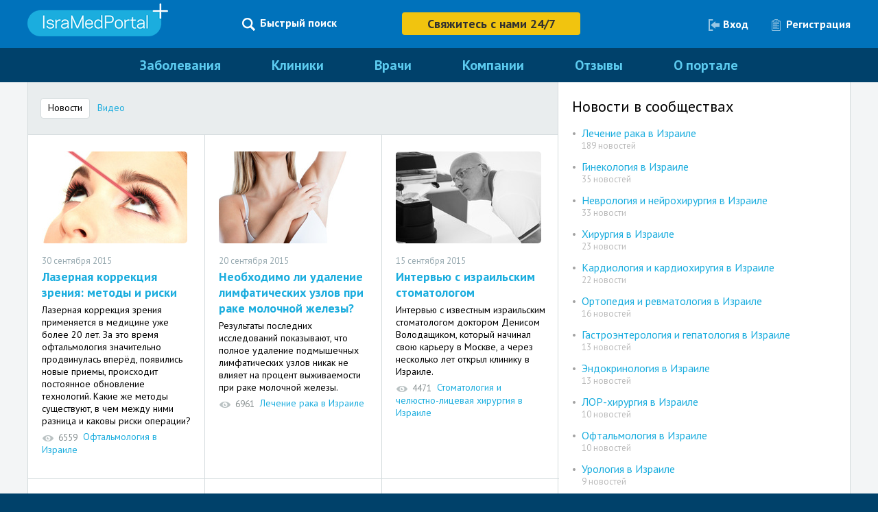

--- FILE ---
content_type: text/html; charset=utf-8
request_url: https://www.isramedportal.ru/news?page=30
body_size: 37436
content:
<!DOCTYPE html>
<html>
<head>
  <meta charset="utf-8">
<script type="text/javascript">window.NREUM||(NREUM={});NREUM.info={"beacon":"bam.nr-data.net","errorBeacon":"bam.nr-data.net","licenseKey":"6b7592bdf9","applicationID":"2611445","transactionName":"cwsLEURaWw9XRhxdU0cXSgxYUVIb","queueTime":0,"applicationTime":112,"agent":""}</script>
<script type="text/javascript">(window.NREUM||(NREUM={})).init={ajax:{deny_list:["bam.nr-data.net"]},feature_flags:["soft_nav"]};(window.NREUM||(NREUM={})).loader_config={xpid:"UgYCVl5ACgUBVVVWAg==",licenseKey:"6b7592bdf9",applicationID:"2611445",browserID:"2617635"};;/*! For license information please see nr-loader-full-1.308.0.min.js.LICENSE.txt */
(()=>{var e,t,r={384:(e,t,r)=>{"use strict";r.d(t,{NT:()=>a,US:()=>u,Zm:()=>o,bQ:()=>d,dV:()=>c,pV:()=>l});var n=r(6154),i=r(1863),s=r(1910);const a={beacon:"bam.nr-data.net",errorBeacon:"bam.nr-data.net"};function o(){return n.gm.NREUM||(n.gm.NREUM={}),void 0===n.gm.newrelic&&(n.gm.newrelic=n.gm.NREUM),n.gm.NREUM}function c(){let e=o();return e.o||(e.o={ST:n.gm.setTimeout,SI:n.gm.setImmediate||n.gm.setInterval,CT:n.gm.clearTimeout,XHR:n.gm.XMLHttpRequest,REQ:n.gm.Request,EV:n.gm.Event,PR:n.gm.Promise,MO:n.gm.MutationObserver,FETCH:n.gm.fetch,WS:n.gm.WebSocket},(0,s.i)(...Object.values(e.o))),e}function d(e,t){let r=o();r.initializedAgents??={},t.initializedAt={ms:(0,i.t)(),date:new Date},r.initializedAgents[e]=t}function u(e,t){o()[e]=t}function l(){return function(){let e=o();const t=e.info||{};e.info={beacon:a.beacon,errorBeacon:a.errorBeacon,...t}}(),function(){let e=o();const t=e.init||{};e.init={...t}}(),c(),function(){let e=o();const t=e.loader_config||{};e.loader_config={...t}}(),o()}},782:(e,t,r)=>{"use strict";r.d(t,{T:()=>n});const n=r(860).K7.pageViewTiming},860:(e,t,r)=>{"use strict";r.d(t,{$J:()=>u,K7:()=>c,P3:()=>d,XX:()=>i,Yy:()=>o,df:()=>s,qY:()=>n,v4:()=>a});const n="events",i="jserrors",s="browser/blobs",a="rum",o="browser/logs",c={ajax:"ajax",genericEvents:"generic_events",jserrors:i,logging:"logging",metrics:"metrics",pageAction:"page_action",pageViewEvent:"page_view_event",pageViewTiming:"page_view_timing",sessionReplay:"session_replay",sessionTrace:"session_trace",softNav:"soft_navigations",spa:"spa"},d={[c.pageViewEvent]:1,[c.pageViewTiming]:2,[c.metrics]:3,[c.jserrors]:4,[c.spa]:5,[c.ajax]:6,[c.sessionTrace]:7,[c.softNav]:8,[c.sessionReplay]:9,[c.logging]:10,[c.genericEvents]:11},u={[c.pageViewEvent]:a,[c.pageViewTiming]:n,[c.ajax]:n,[c.spa]:n,[c.softNav]:n,[c.metrics]:i,[c.jserrors]:i,[c.sessionTrace]:s,[c.sessionReplay]:s,[c.logging]:o,[c.genericEvents]:"ins"}},944:(e,t,r)=>{"use strict";r.d(t,{R:()=>i});var n=r(3241);function i(e,t){"function"==typeof console.debug&&(console.debug("New Relic Warning: https://github.com/newrelic/newrelic-browser-agent/blob/main/docs/warning-codes.md#".concat(e),t),(0,n.W)({agentIdentifier:null,drained:null,type:"data",name:"warn",feature:"warn",data:{code:e,secondary:t}}))}},993:(e,t,r)=>{"use strict";r.d(t,{A$:()=>s,ET:()=>a,TZ:()=>o,p_:()=>i});var n=r(860);const i={ERROR:"ERROR",WARN:"WARN",INFO:"INFO",DEBUG:"DEBUG",TRACE:"TRACE"},s={OFF:0,ERROR:1,WARN:2,INFO:3,DEBUG:4,TRACE:5},a="log",o=n.K7.logging},1541:(e,t,r)=>{"use strict";r.d(t,{U:()=>i,f:()=>n});const n={MFE:"MFE",BA:"BA"};function i(e,t){if(2!==t?.harvestEndpointVersion)return{};const r=t.agentRef.runtime.appMetadata.agents[0].entityGuid;return e?{"source.id":e.id,"source.name":e.name,"source.type":e.type,"parent.id":e.parent?.id||r,"parent.type":e.parent?.type||n.BA}:{"entity.guid":r,appId:t.agentRef.info.applicationID}}},1687:(e,t,r)=>{"use strict";r.d(t,{Ak:()=>d,Ze:()=>h,x3:()=>u});var n=r(3241),i=r(7836),s=r(3606),a=r(860),o=r(2646);const c={};function d(e,t){const r={staged:!1,priority:a.P3[t]||0};l(e),c[e].get(t)||c[e].set(t,r)}function u(e,t){e&&c[e]&&(c[e].get(t)&&c[e].delete(t),p(e,t,!1),c[e].size&&f(e))}function l(e){if(!e)throw new Error("agentIdentifier required");c[e]||(c[e]=new Map)}function h(e="",t="feature",r=!1){if(l(e),!e||!c[e].get(t)||r)return p(e,t);c[e].get(t).staged=!0,f(e)}function f(e){const t=Array.from(c[e]);t.every(([e,t])=>t.staged)&&(t.sort((e,t)=>e[1].priority-t[1].priority),t.forEach(([t])=>{c[e].delete(t),p(e,t)}))}function p(e,t,r=!0){const a=e?i.ee.get(e):i.ee,c=s.i.handlers;if(!a.aborted&&a.backlog&&c){if((0,n.W)({agentIdentifier:e,type:"lifecycle",name:"drain",feature:t}),r){const e=a.backlog[t],r=c[t];if(r){for(let t=0;e&&t<e.length;++t)g(e[t],r);Object.entries(r).forEach(([e,t])=>{Object.values(t||{}).forEach(t=>{t[0]?.on&&t[0]?.context()instanceof o.y&&t[0].on(e,t[1])})})}}a.isolatedBacklog||delete c[t],a.backlog[t]=null,a.emit("drain-"+t,[])}}function g(e,t){var r=e[1];Object.values(t[r]||{}).forEach(t=>{var r=e[0];if(t[0]===r){var n=t[1],i=e[3],s=e[2];n.apply(i,s)}})}},1738:(e,t,r)=>{"use strict";r.d(t,{U:()=>f,Y:()=>h});var n=r(3241),i=r(9908),s=r(1863),a=r(944),o=r(5701),c=r(3969),d=r(8362),u=r(860),l=r(4261);function h(e,t,r,s){const h=s||r;!h||h[e]&&h[e]!==d.d.prototype[e]||(h[e]=function(){(0,i.p)(c.xV,["API/"+e+"/called"],void 0,u.K7.metrics,r.ee),(0,n.W)({agentIdentifier:r.agentIdentifier,drained:!!o.B?.[r.agentIdentifier],type:"data",name:"api",feature:l.Pl+e,data:{}});try{return t.apply(this,arguments)}catch(e){(0,a.R)(23,e)}})}function f(e,t,r,n,a){const o=e.info;null===r?delete o.jsAttributes[t]:o.jsAttributes[t]=r,(a||null===r)&&(0,i.p)(l.Pl+n,[(0,s.t)(),t,r],void 0,"session",e.ee)}},1741:(e,t,r)=>{"use strict";r.d(t,{W:()=>s});var n=r(944),i=r(4261);class s{#e(e,...t){if(this[e]!==s.prototype[e])return this[e](...t);(0,n.R)(35,e)}addPageAction(e,t){return this.#e(i.hG,e,t)}register(e){return this.#e(i.eY,e)}recordCustomEvent(e,t){return this.#e(i.fF,e,t)}setPageViewName(e,t){return this.#e(i.Fw,e,t)}setCustomAttribute(e,t,r){return this.#e(i.cD,e,t,r)}noticeError(e,t){return this.#e(i.o5,e,t)}setUserId(e,t=!1){return this.#e(i.Dl,e,t)}setApplicationVersion(e){return this.#e(i.nb,e)}setErrorHandler(e){return this.#e(i.bt,e)}addRelease(e,t){return this.#e(i.k6,e,t)}log(e,t){return this.#e(i.$9,e,t)}start(){return this.#e(i.d3)}finished(e){return this.#e(i.BL,e)}recordReplay(){return this.#e(i.CH)}pauseReplay(){return this.#e(i.Tb)}addToTrace(e){return this.#e(i.U2,e)}setCurrentRouteName(e){return this.#e(i.PA,e)}interaction(e){return this.#e(i.dT,e)}wrapLogger(e,t,r){return this.#e(i.Wb,e,t,r)}measure(e,t){return this.#e(i.V1,e,t)}consent(e){return this.#e(i.Pv,e)}}},1863:(e,t,r)=>{"use strict";function n(){return Math.floor(performance.now())}r.d(t,{t:()=>n})},1910:(e,t,r)=>{"use strict";r.d(t,{i:()=>s});var n=r(944);const i=new Map;function s(...e){return e.every(e=>{if(i.has(e))return i.get(e);const t="function"==typeof e?e.toString():"",r=t.includes("[native code]"),s=t.includes("nrWrapper");return r||s||(0,n.R)(64,e?.name||t),i.set(e,r),r})}},2555:(e,t,r)=>{"use strict";r.d(t,{D:()=>o,f:()=>a});var n=r(384),i=r(8122);const s={beacon:n.NT.beacon,errorBeacon:n.NT.errorBeacon,licenseKey:void 0,applicationID:void 0,sa:void 0,queueTime:void 0,applicationTime:void 0,ttGuid:void 0,user:void 0,account:void 0,product:void 0,extra:void 0,jsAttributes:{},userAttributes:void 0,atts:void 0,transactionName:void 0,tNamePlain:void 0};function a(e){try{return!!e.licenseKey&&!!e.errorBeacon&&!!e.applicationID}catch(e){return!1}}const o=e=>(0,i.a)(e,s)},2614:(e,t,r)=>{"use strict";r.d(t,{BB:()=>a,H3:()=>n,g:()=>d,iL:()=>c,tS:()=>o,uh:()=>i,wk:()=>s});const n="NRBA",i="SESSION",s=144e5,a=18e5,o={STARTED:"session-started",PAUSE:"session-pause",RESET:"session-reset",RESUME:"session-resume",UPDATE:"session-update"},c={SAME_TAB:"same-tab",CROSS_TAB:"cross-tab"},d={OFF:0,FULL:1,ERROR:2}},2646:(e,t,r)=>{"use strict";r.d(t,{y:()=>n});class n{constructor(e){this.contextId=e}}},2843:(e,t,r)=>{"use strict";r.d(t,{G:()=>s,u:()=>i});var n=r(3878);function i(e,t=!1,r,i){(0,n.DD)("visibilitychange",function(){if(t)return void("hidden"===document.visibilityState&&e());e(document.visibilityState)},r,i)}function s(e,t,r){(0,n.sp)("pagehide",e,t,r)}},3241:(e,t,r)=>{"use strict";r.d(t,{W:()=>s});var n=r(6154);const i="newrelic";function s(e={}){try{n.gm.dispatchEvent(new CustomEvent(i,{detail:e}))}catch(e){}}},3304:(e,t,r)=>{"use strict";r.d(t,{A:()=>s});var n=r(7836);const i=()=>{const e=new WeakSet;return(t,r)=>{if("object"==typeof r&&null!==r){if(e.has(r))return;e.add(r)}return r}};function s(e){try{return JSON.stringify(e,i())??""}catch(e){try{n.ee.emit("internal-error",[e])}catch(e){}return""}}},3333:(e,t,r)=>{"use strict";r.d(t,{$v:()=>u,TZ:()=>n,Xh:()=>c,Zp:()=>i,kd:()=>d,mq:()=>o,nf:()=>a,qN:()=>s});const n=r(860).K7.genericEvents,i=["auxclick","click","copy","keydown","paste","scrollend"],s=["focus","blur"],a=4,o=1e3,c=2e3,d=["PageAction","UserAction","BrowserPerformance"],u={RESOURCES:"experimental.resources",REGISTER:"register"}},3434:(e,t,r)=>{"use strict";r.d(t,{Jt:()=>s,YM:()=>d});var n=r(7836),i=r(5607);const s="nr@original:".concat(i.W),a=50;var o=Object.prototype.hasOwnProperty,c=!1;function d(e,t){return e||(e=n.ee),r.inPlace=function(e,t,n,i,s){n||(n="");const a="-"===n.charAt(0);for(let o=0;o<t.length;o++){const c=t[o],d=e[c];l(d)||(e[c]=r(d,a?c+n:n,i,c,s))}},r.flag=s,r;function r(t,r,n,c,d){return l(t)?t:(r||(r=""),nrWrapper[s]=t,function(e,t,r){if(Object.defineProperty&&Object.keys)try{return Object.keys(e).forEach(function(r){Object.defineProperty(t,r,{get:function(){return e[r]},set:function(t){return e[r]=t,t}})}),t}catch(e){u([e],r)}for(var n in e)o.call(e,n)&&(t[n]=e[n])}(t,nrWrapper,e),nrWrapper);function nrWrapper(){var s,o,l,h;let f;try{o=this,s=[...arguments],l="function"==typeof n?n(s,o):n||{}}catch(t){u([t,"",[s,o,c],l],e)}i(r+"start",[s,o,c],l,d);const p=performance.now();let g;try{return h=t.apply(o,s),g=performance.now(),h}catch(e){throw g=performance.now(),i(r+"err",[s,o,e],l,d),f=e,f}finally{const e=g-p,t={start:p,end:g,duration:e,isLongTask:e>=a,methodName:c,thrownError:f};t.isLongTask&&i("long-task",[t,o],l,d),i(r+"end",[s,o,h],l,d)}}}function i(r,n,i,s){if(!c||t){var a=c;c=!0;try{e.emit(r,n,i,t,s)}catch(t){u([t,r,n,i],e)}c=a}}}function u(e,t){t||(t=n.ee);try{t.emit("internal-error",e)}catch(e){}}function l(e){return!(e&&"function"==typeof e&&e.apply&&!e[s])}},3606:(e,t,r)=>{"use strict";r.d(t,{i:()=>s});var n=r(9908);s.on=a;var i=s.handlers={};function s(e,t,r,s){a(s||n.d,i,e,t,r)}function a(e,t,r,i,s){s||(s="feature"),e||(e=n.d);var a=t[s]=t[s]||{};(a[r]=a[r]||[]).push([e,i])}},3738:(e,t,r)=>{"use strict";r.d(t,{He:()=>i,Kp:()=>o,Lc:()=>d,Rz:()=>u,TZ:()=>n,bD:()=>s,d3:()=>a,jx:()=>l,sl:()=>h,uP:()=>c});const n=r(860).K7.sessionTrace,i="bstResource",s="resource",a="-start",o="-end",c="fn"+a,d="fn"+o,u="pushState",l=1e3,h=3e4},3785:(e,t,r)=>{"use strict";r.d(t,{R:()=>c,b:()=>d});var n=r(9908),i=r(1863),s=r(860),a=r(3969),o=r(993);function c(e,t,r={},c=o.p_.INFO,d=!0,u,l=(0,i.t)()){(0,n.p)(a.xV,["API/logging/".concat(c.toLowerCase(),"/called")],void 0,s.K7.metrics,e),(0,n.p)(o.ET,[l,t,r,c,d,u],void 0,s.K7.logging,e)}function d(e){return"string"==typeof e&&Object.values(o.p_).some(t=>t===e.toUpperCase().trim())}},3878:(e,t,r)=>{"use strict";function n(e,t){return{capture:e,passive:!1,signal:t}}function i(e,t,r=!1,i){window.addEventListener(e,t,n(r,i))}function s(e,t,r=!1,i){document.addEventListener(e,t,n(r,i))}r.d(t,{DD:()=>s,jT:()=>n,sp:()=>i})},3969:(e,t,r)=>{"use strict";r.d(t,{TZ:()=>n,XG:()=>o,rs:()=>i,xV:()=>a,z_:()=>s});const n=r(860).K7.metrics,i="sm",s="cm",a="storeSupportabilityMetrics",o="storeEventMetrics"},4234:(e,t,r)=>{"use strict";r.d(t,{W:()=>s});var n=r(7836),i=r(1687);class s{constructor(e,t){this.agentIdentifier=e,this.ee=n.ee.get(e),this.featureName=t,this.blocked=!1}deregisterDrain(){(0,i.x3)(this.agentIdentifier,this.featureName)}}},4261:(e,t,r)=>{"use strict";r.d(t,{$9:()=>d,BL:()=>o,CH:()=>f,Dl:()=>w,Fw:()=>y,PA:()=>m,Pl:()=>n,Pv:()=>T,Tb:()=>l,U2:()=>s,V1:()=>E,Wb:()=>x,bt:()=>b,cD:()=>v,d3:()=>R,dT:()=>c,eY:()=>p,fF:()=>h,hG:()=>i,k6:()=>a,nb:()=>g,o5:()=>u});const n="api-",i="addPageAction",s="addToTrace",a="addRelease",o="finished",c="interaction",d="log",u="noticeError",l="pauseReplay",h="recordCustomEvent",f="recordReplay",p="register",g="setApplicationVersion",m="setCurrentRouteName",v="setCustomAttribute",b="setErrorHandler",y="setPageViewName",w="setUserId",R="start",x="wrapLogger",E="measure",T="consent"},5205:(e,t,r)=>{"use strict";r.d(t,{j:()=>S});var n=r(384),i=r(1741);var s=r(2555),a=r(3333);const o=e=>{if(!e||"string"!=typeof e)return!1;try{document.createDocumentFragment().querySelector(e)}catch{return!1}return!0};var c=r(2614),d=r(944),u=r(8122);const l="[data-nr-mask]",h=e=>(0,u.a)(e,(()=>{const e={feature_flags:[],experimental:{allow_registered_children:!1,resources:!1},mask_selector:"*",block_selector:"[data-nr-block]",mask_input_options:{color:!1,date:!1,"datetime-local":!1,email:!1,month:!1,number:!1,range:!1,search:!1,tel:!1,text:!1,time:!1,url:!1,week:!1,textarea:!1,select:!1,password:!0}};return{ajax:{deny_list:void 0,block_internal:!0,enabled:!0,autoStart:!0},api:{get allow_registered_children(){return e.feature_flags.includes(a.$v.REGISTER)||e.experimental.allow_registered_children},set allow_registered_children(t){e.experimental.allow_registered_children=t},duplicate_registered_data:!1},browser_consent_mode:{enabled:!1},distributed_tracing:{enabled:void 0,exclude_newrelic_header:void 0,cors_use_newrelic_header:void 0,cors_use_tracecontext_headers:void 0,allowed_origins:void 0},get feature_flags(){return e.feature_flags},set feature_flags(t){e.feature_flags=t},generic_events:{enabled:!0,autoStart:!0},harvest:{interval:30},jserrors:{enabled:!0,autoStart:!0},logging:{enabled:!0,autoStart:!0},metrics:{enabled:!0,autoStart:!0},obfuscate:void 0,page_action:{enabled:!0},page_view_event:{enabled:!0,autoStart:!0},page_view_timing:{enabled:!0,autoStart:!0},performance:{capture_marks:!1,capture_measures:!1,capture_detail:!0,resources:{get enabled(){return e.feature_flags.includes(a.$v.RESOURCES)||e.experimental.resources},set enabled(t){e.experimental.resources=t},asset_types:[],first_party_domains:[],ignore_newrelic:!0}},privacy:{cookies_enabled:!0},proxy:{assets:void 0,beacon:void 0},session:{expiresMs:c.wk,inactiveMs:c.BB},session_replay:{autoStart:!0,enabled:!1,preload:!1,sampling_rate:10,error_sampling_rate:100,collect_fonts:!1,inline_images:!1,fix_stylesheets:!0,mask_all_inputs:!0,get mask_text_selector(){return e.mask_selector},set mask_text_selector(t){o(t)?e.mask_selector="".concat(t,",").concat(l):""===t||null===t?e.mask_selector=l:(0,d.R)(5,t)},get block_class(){return"nr-block"},get ignore_class(){return"nr-ignore"},get mask_text_class(){return"nr-mask"},get block_selector(){return e.block_selector},set block_selector(t){o(t)?e.block_selector+=",".concat(t):""!==t&&(0,d.R)(6,t)},get mask_input_options(){return e.mask_input_options},set mask_input_options(t){t&&"object"==typeof t?e.mask_input_options={...t,password:!0}:(0,d.R)(7,t)}},session_trace:{enabled:!0,autoStart:!0},soft_navigations:{enabled:!0,autoStart:!0},spa:{enabled:!0,autoStart:!0},ssl:void 0,user_actions:{enabled:!0,elementAttributes:["id","className","tagName","type"]}}})());var f=r(6154),p=r(9324);let g=0;const m={buildEnv:p.F3,distMethod:p.Xs,version:p.xv,originTime:f.WN},v={consented:!1},b={appMetadata:{},get consented(){return this.session?.state?.consent||v.consented},set consented(e){v.consented=e},customTransaction:void 0,denyList:void 0,disabled:!1,harvester:void 0,isolatedBacklog:!1,isRecording:!1,loaderType:void 0,maxBytes:3e4,obfuscator:void 0,onerror:void 0,ptid:void 0,releaseIds:{},session:void 0,timeKeeper:void 0,registeredEntities:[],jsAttributesMetadata:{bytes:0},get harvestCount(){return++g}},y=e=>{const t=(0,u.a)(e,b),r=Object.keys(m).reduce((e,t)=>(e[t]={value:m[t],writable:!1,configurable:!0,enumerable:!0},e),{});return Object.defineProperties(t,r)};var w=r(5701);const R=e=>{const t=e.startsWith("http");e+="/",r.p=t?e:"https://"+e};var x=r(7836),E=r(3241);const T={accountID:void 0,trustKey:void 0,agentID:void 0,licenseKey:void 0,applicationID:void 0,xpid:void 0},A=e=>(0,u.a)(e,T),_=new Set;function S(e,t={},r,a){let{init:o,info:c,loader_config:d,runtime:u={},exposed:l=!0}=t;if(!c){const e=(0,n.pV)();o=e.init,c=e.info,d=e.loader_config}e.init=h(o||{}),e.loader_config=A(d||{}),c.jsAttributes??={},f.bv&&(c.jsAttributes.isWorker=!0),e.info=(0,s.D)(c);const p=e.init,g=[c.beacon,c.errorBeacon];_.has(e.agentIdentifier)||(p.proxy.assets&&(R(p.proxy.assets),g.push(p.proxy.assets)),p.proxy.beacon&&g.push(p.proxy.beacon),e.beacons=[...g],function(e){const t=(0,n.pV)();Object.getOwnPropertyNames(i.W.prototype).forEach(r=>{const n=i.W.prototype[r];if("function"!=typeof n||"constructor"===n)return;let s=t[r];e[r]&&!1!==e.exposed&&"micro-agent"!==e.runtime?.loaderType&&(t[r]=(...t)=>{const n=e[r](...t);return s?s(...t):n})})}(e),(0,n.US)("activatedFeatures",w.B)),u.denyList=[...p.ajax.deny_list||[],...p.ajax.block_internal?g:[]],u.ptid=e.agentIdentifier,u.loaderType=r,e.runtime=y(u),_.has(e.agentIdentifier)||(e.ee=x.ee.get(e.agentIdentifier),e.exposed=l,(0,E.W)({agentIdentifier:e.agentIdentifier,drained:!!w.B?.[e.agentIdentifier],type:"lifecycle",name:"initialize",feature:void 0,data:e.config})),_.add(e.agentIdentifier)}},5270:(e,t,r)=>{"use strict";r.d(t,{Aw:()=>a,SR:()=>s,rF:()=>o});var n=r(384),i=r(7767);function s(e){return!!(0,n.dV)().o.MO&&(0,i.V)(e)&&!0===e?.session_trace.enabled}function a(e){return!0===e?.session_replay.preload&&s(e)}function o(e,t){try{if("string"==typeof t?.type){if("password"===t.type.toLowerCase())return"*".repeat(e?.length||0);if(void 0!==t?.dataset?.nrUnmask||t?.classList?.contains("nr-unmask"))return e}}catch(e){}return"string"==typeof e?e.replace(/[\S]/g,"*"):"*".repeat(e?.length||0)}},5289:(e,t,r)=>{"use strict";r.d(t,{GG:()=>a,Qr:()=>c,sB:()=>o});var n=r(3878),i=r(6389);function s(){return"undefined"==typeof document||"complete"===document.readyState}function a(e,t){if(s())return e();const r=(0,i.J)(e),a=setInterval(()=>{s()&&(clearInterval(a),r())},500);(0,n.sp)("load",r,t)}function o(e){if(s())return e();(0,n.DD)("DOMContentLoaded",e)}function c(e){if(s())return e();(0,n.sp)("popstate",e)}},5607:(e,t,r)=>{"use strict";r.d(t,{W:()=>n});const n=(0,r(9566).bz)()},5701:(e,t,r)=>{"use strict";r.d(t,{B:()=>s,t:()=>a});var n=r(3241);const i=new Set,s={};function a(e,t){const r=t.agentIdentifier;s[r]??={},e&&"object"==typeof e&&(i.has(r)||(t.ee.emit("rumresp",[e]),s[r]=e,i.add(r),(0,n.W)({agentIdentifier:r,loaded:!0,drained:!0,type:"lifecycle",name:"load",feature:void 0,data:e})))}},6154:(e,t,r)=>{"use strict";r.d(t,{OF:()=>d,RI:()=>i,WN:()=>h,bv:()=>s,eN:()=>f,gm:()=>a,lR:()=>l,m:()=>c,mw:()=>o,sb:()=>u});var n=r(1863);const i="undefined"!=typeof window&&!!window.document,s="undefined"!=typeof WorkerGlobalScope&&("undefined"!=typeof self&&self instanceof WorkerGlobalScope&&self.navigator instanceof WorkerNavigator||"undefined"!=typeof globalThis&&globalThis instanceof WorkerGlobalScope&&globalThis.navigator instanceof WorkerNavigator),a=i?window:"undefined"!=typeof WorkerGlobalScope&&("undefined"!=typeof self&&self instanceof WorkerGlobalScope&&self||"undefined"!=typeof globalThis&&globalThis instanceof WorkerGlobalScope&&globalThis),o=Boolean("hidden"===a?.document?.visibilityState),c=""+a?.location,d=/iPad|iPhone|iPod/.test(a.navigator?.userAgent),u=d&&"undefined"==typeof SharedWorker,l=(()=>{const e=a.navigator?.userAgent?.match(/Firefox[/\s](\d+\.\d+)/);return Array.isArray(e)&&e.length>=2?+e[1]:0})(),h=Date.now()-(0,n.t)(),f=()=>"undefined"!=typeof PerformanceNavigationTiming&&a?.performance?.getEntriesByType("navigation")?.[0]?.responseStart},6344:(e,t,r)=>{"use strict";r.d(t,{BB:()=>u,Qb:()=>l,TZ:()=>i,Ug:()=>a,Vh:()=>s,_s:()=>o,bc:()=>d,yP:()=>c});var n=r(2614);const i=r(860).K7.sessionReplay,s="errorDuringReplay",a=.12,o={DomContentLoaded:0,Load:1,FullSnapshot:2,IncrementalSnapshot:3,Meta:4,Custom:5},c={[n.g.ERROR]:15e3,[n.g.FULL]:3e5,[n.g.OFF]:0},d={RESET:{message:"Session was reset",sm:"Reset"},IMPORT:{message:"Recorder failed to import",sm:"Import"},TOO_MANY:{message:"429: Too Many Requests",sm:"Too-Many"},TOO_BIG:{message:"Payload was too large",sm:"Too-Big"},CROSS_TAB:{message:"Session Entity was set to OFF on another tab",sm:"Cross-Tab"},ENTITLEMENTS:{message:"Session Replay is not allowed and will not be started",sm:"Entitlement"}},u=5e3,l={API:"api",RESUME:"resume",SWITCH_TO_FULL:"switchToFull",INITIALIZE:"initialize",PRELOAD:"preload"}},6389:(e,t,r)=>{"use strict";function n(e,t=500,r={}){const n=r?.leading||!1;let i;return(...r)=>{n&&void 0===i&&(e.apply(this,r),i=setTimeout(()=>{i=clearTimeout(i)},t)),n||(clearTimeout(i),i=setTimeout(()=>{e.apply(this,r)},t))}}function i(e){let t=!1;return(...r)=>{t||(t=!0,e.apply(this,r))}}r.d(t,{J:()=>i,s:()=>n})},6630:(e,t,r)=>{"use strict";r.d(t,{T:()=>n});const n=r(860).K7.pageViewEvent},6774:(e,t,r)=>{"use strict";r.d(t,{T:()=>n});const n=r(860).K7.jserrors},7295:(e,t,r)=>{"use strict";r.d(t,{Xv:()=>a,gX:()=>i,iW:()=>s});var n=[];function i(e){if(!e||s(e))return!1;if(0===n.length)return!0;if("*"===n[0].hostname)return!1;for(var t=0;t<n.length;t++){var r=n[t];if(r.hostname.test(e.hostname)&&r.pathname.test(e.pathname))return!1}return!0}function s(e){return void 0===e.hostname}function a(e){if(n=[],e&&e.length)for(var t=0;t<e.length;t++){let r=e[t];if(!r)continue;if("*"===r)return void(n=[{hostname:"*"}]);0===r.indexOf("http://")?r=r.substring(7):0===r.indexOf("https://")&&(r=r.substring(8));const i=r.indexOf("/");let s,a;i>0?(s=r.substring(0,i),a=r.substring(i)):(s=r,a="*");let[c]=s.split(":");n.push({hostname:o(c),pathname:o(a,!0)})}}function o(e,t=!1){const r=e.replace(/[.+?^${}()|[\]\\]/g,e=>"\\"+e).replace(/\*/g,".*?");return new RegExp((t?"^":"")+r+"$")}},7485:(e,t,r)=>{"use strict";r.d(t,{D:()=>i});var n=r(6154);function i(e){if(0===(e||"").indexOf("data:"))return{protocol:"data"};try{const t=new URL(e,location.href),r={port:t.port,hostname:t.hostname,pathname:t.pathname,search:t.search,protocol:t.protocol.slice(0,t.protocol.indexOf(":")),sameOrigin:t.protocol===n.gm?.location?.protocol&&t.host===n.gm?.location?.host};return r.port&&""!==r.port||("http:"===t.protocol&&(r.port="80"),"https:"===t.protocol&&(r.port="443")),r.pathname&&""!==r.pathname?r.pathname.startsWith("/")||(r.pathname="/".concat(r.pathname)):r.pathname="/",r}catch(e){return{}}}},7699:(e,t,r)=>{"use strict";r.d(t,{It:()=>s,KC:()=>o,No:()=>i,qh:()=>a});var n=r(860);const i=16e3,s=1e6,a="SESSION_ERROR",o={[n.K7.logging]:!0,[n.K7.genericEvents]:!1,[n.K7.jserrors]:!1,[n.K7.ajax]:!1}},7767:(e,t,r)=>{"use strict";r.d(t,{V:()=>i});var n=r(6154);const i=e=>n.RI&&!0===e?.privacy.cookies_enabled},7836:(e,t,r)=>{"use strict";r.d(t,{P:()=>o,ee:()=>c});var n=r(384),i=r(8990),s=r(2646),a=r(5607);const o="nr@context:".concat(a.W),c=function e(t,r){var n={},a={},u={},l=!1;try{l=16===r.length&&d.initializedAgents?.[r]?.runtime.isolatedBacklog}catch(e){}var h={on:p,addEventListener:p,removeEventListener:function(e,t){var r=n[e];if(!r)return;for(var i=0;i<r.length;i++)r[i]===t&&r.splice(i,1)},emit:function(e,r,n,i,s){!1!==s&&(s=!0);if(c.aborted&&!i)return;t&&s&&t.emit(e,r,n);var o=f(n);g(e).forEach(e=>{e.apply(o,r)});var d=v()[a[e]];d&&d.push([h,e,r,o]);return o},get:m,listeners:g,context:f,buffer:function(e,t){const r=v();if(t=t||"feature",h.aborted)return;Object.entries(e||{}).forEach(([e,n])=>{a[n]=t,t in r||(r[t]=[])})},abort:function(){h._aborted=!0,Object.keys(h.backlog).forEach(e=>{delete h.backlog[e]})},isBuffering:function(e){return!!v()[a[e]]},debugId:r,backlog:l?{}:t&&"object"==typeof t.backlog?t.backlog:{},isolatedBacklog:l};return Object.defineProperty(h,"aborted",{get:()=>{let e=h._aborted||!1;return e||(t&&(e=t.aborted),e)}}),h;function f(e){return e&&e instanceof s.y?e:e?(0,i.I)(e,o,()=>new s.y(o)):new s.y(o)}function p(e,t){n[e]=g(e).concat(t)}function g(e){return n[e]||[]}function m(t){return u[t]=u[t]||e(h,t)}function v(){return h.backlog}}(void 0,"globalEE"),d=(0,n.Zm)();d.ee||(d.ee=c)},8122:(e,t,r)=>{"use strict";r.d(t,{a:()=>i});var n=r(944);function i(e,t){try{if(!e||"object"!=typeof e)return(0,n.R)(3);if(!t||"object"!=typeof t)return(0,n.R)(4);const r=Object.create(Object.getPrototypeOf(t),Object.getOwnPropertyDescriptors(t)),s=0===Object.keys(r).length?e:r;for(let a in s)if(void 0!==e[a])try{if(null===e[a]){r[a]=null;continue}Array.isArray(e[a])&&Array.isArray(t[a])?r[a]=Array.from(new Set([...e[a],...t[a]])):"object"==typeof e[a]&&"object"==typeof t[a]?r[a]=i(e[a],t[a]):r[a]=e[a]}catch(e){r[a]||(0,n.R)(1,e)}return r}catch(e){(0,n.R)(2,e)}}},8139:(e,t,r)=>{"use strict";r.d(t,{u:()=>h});var n=r(7836),i=r(3434),s=r(8990),a=r(6154);const o={},c=a.gm.XMLHttpRequest,d="addEventListener",u="removeEventListener",l="nr@wrapped:".concat(n.P);function h(e){var t=function(e){return(e||n.ee).get("events")}(e);if(o[t.debugId]++)return t;o[t.debugId]=1;var r=(0,i.YM)(t,!0);function h(e){r.inPlace(e,[d,u],"-",p)}function p(e,t){return e[1]}return"getPrototypeOf"in Object&&(a.RI&&f(document,h),c&&f(c.prototype,h),f(a.gm,h)),t.on(d+"-start",function(e,t){var n=e[1];if(null!==n&&("function"==typeof n||"object"==typeof n)&&"newrelic"!==e[0]){var i=(0,s.I)(n,l,function(){var e={object:function(){if("function"!=typeof n.handleEvent)return;return n.handleEvent.apply(n,arguments)},function:n}[typeof n];return e?r(e,"fn-",null,e.name||"anonymous"):n});this.wrapped=e[1]=i}}),t.on(u+"-start",function(e){e[1]=this.wrapped||e[1]}),t}function f(e,t,...r){let n=e;for(;"object"==typeof n&&!Object.prototype.hasOwnProperty.call(n,d);)n=Object.getPrototypeOf(n);n&&t(n,...r)}},8362:(e,t,r)=>{"use strict";r.d(t,{d:()=>s});var n=r(9566),i=r(1741);class s extends i.W{agentIdentifier=(0,n.LA)(16)}},8374:(e,t,r)=>{r.nc=(()=>{try{return document?.currentScript?.nonce}catch(e){}return""})()},8990:(e,t,r)=>{"use strict";r.d(t,{I:()=>i});var n=Object.prototype.hasOwnProperty;function i(e,t,r){if(n.call(e,t))return e[t];var i=r();if(Object.defineProperty&&Object.keys)try{return Object.defineProperty(e,t,{value:i,writable:!0,enumerable:!1}),i}catch(e){}return e[t]=i,i}},9119:(e,t,r)=>{"use strict";r.d(t,{L:()=>s});var n=/([^?#]*)[^#]*(#[^?]*|$).*/,i=/([^?#]*)().*/;function s(e,t){return e?e.replace(t?n:i,"$1$2"):e}},9300:(e,t,r)=>{"use strict";r.d(t,{T:()=>n});const n=r(860).K7.ajax},9324:(e,t,r)=>{"use strict";r.d(t,{AJ:()=>a,F3:()=>i,Xs:()=>s,Yq:()=>o,xv:()=>n});const n="1.308.0",i="PROD",s="CDN",a="@newrelic/rrweb",o="1.0.1"},9566:(e,t,r)=>{"use strict";r.d(t,{LA:()=>o,ZF:()=>c,bz:()=>a,el:()=>d});var n=r(6154);const i="xxxxxxxx-xxxx-4xxx-yxxx-xxxxxxxxxxxx";function s(e,t){return e?15&e[t]:16*Math.random()|0}function a(){const e=n.gm?.crypto||n.gm?.msCrypto;let t,r=0;return e&&e.getRandomValues&&(t=e.getRandomValues(new Uint8Array(30))),i.split("").map(e=>"x"===e?s(t,r++).toString(16):"y"===e?(3&s()|8).toString(16):e).join("")}function o(e){const t=n.gm?.crypto||n.gm?.msCrypto;let r,i=0;t&&t.getRandomValues&&(r=t.getRandomValues(new Uint8Array(e)));const a=[];for(var o=0;o<e;o++)a.push(s(r,i++).toString(16));return a.join("")}function c(){return o(16)}function d(){return o(32)}},9908:(e,t,r)=>{"use strict";r.d(t,{d:()=>n,p:()=>i});var n=r(7836).ee.get("handle");function i(e,t,r,i,s){s?(s.buffer([e],i),s.emit(e,t,r)):(n.buffer([e],i),n.emit(e,t,r))}}},n={};function i(e){var t=n[e];if(void 0!==t)return t.exports;var s=n[e]={exports:{}};return r[e](s,s.exports,i),s.exports}i.m=r,i.d=(e,t)=>{for(var r in t)i.o(t,r)&&!i.o(e,r)&&Object.defineProperty(e,r,{enumerable:!0,get:t[r]})},i.f={},i.e=e=>Promise.all(Object.keys(i.f).reduce((t,r)=>(i.f[r](e,t),t),[])),i.u=e=>({95:"nr-full-compressor",222:"nr-full-recorder",891:"nr-full"}[e]+"-1.308.0.min.js"),i.o=(e,t)=>Object.prototype.hasOwnProperty.call(e,t),e={},t="NRBA-1.308.0.PROD:",i.l=(r,n,s,a)=>{if(e[r])e[r].push(n);else{var o,c;if(void 0!==s)for(var d=document.getElementsByTagName("script"),u=0;u<d.length;u++){var l=d[u];if(l.getAttribute("src")==r||l.getAttribute("data-webpack")==t+s){o=l;break}}if(!o){c=!0;var h={891:"sha512-fcveNDcpRQS9OweGhN4uJe88Qmg+EVyH6j/wngwL2Le0m7LYyz7q+JDx7KBxsdDF4TaPVsSmHg12T3pHwdLa7w==",222:"sha512-O8ZzdvgB4fRyt7k2Qrr4STpR+tCA2mcQEig6/dP3rRy9uEx1CTKQ6cQ7Src0361y7xS434ua+zIPo265ZpjlEg==",95:"sha512-jDWejat/6/UDex/9XjYoPPmpMPuEvBCSuCg/0tnihjbn5bh9mP3An0NzFV9T5Tc+3kKhaXaZA8UIKPAanD2+Gw=="};(o=document.createElement("script")).charset="utf-8",i.nc&&o.setAttribute("nonce",i.nc),o.setAttribute("data-webpack",t+s),o.src=r,0!==o.src.indexOf(window.location.origin+"/")&&(o.crossOrigin="anonymous"),h[a]&&(o.integrity=h[a])}e[r]=[n];var f=(t,n)=>{o.onerror=o.onload=null,clearTimeout(p);var i=e[r];if(delete e[r],o.parentNode&&o.parentNode.removeChild(o),i&&i.forEach(e=>e(n)),t)return t(n)},p=setTimeout(f.bind(null,void 0,{type:"timeout",target:o}),12e4);o.onerror=f.bind(null,o.onerror),o.onload=f.bind(null,o.onload),c&&document.head.appendChild(o)}},i.r=e=>{"undefined"!=typeof Symbol&&Symbol.toStringTag&&Object.defineProperty(e,Symbol.toStringTag,{value:"Module"}),Object.defineProperty(e,"__esModule",{value:!0})},i.p="https://js-agent.newrelic.com/",(()=>{var e={85:0,959:0};i.f.j=(t,r)=>{var n=i.o(e,t)?e[t]:void 0;if(0!==n)if(n)r.push(n[2]);else{var s=new Promise((r,i)=>n=e[t]=[r,i]);r.push(n[2]=s);var a=i.p+i.u(t),o=new Error;i.l(a,r=>{if(i.o(e,t)&&(0!==(n=e[t])&&(e[t]=void 0),n)){var s=r&&("load"===r.type?"missing":r.type),a=r&&r.target&&r.target.src;o.message="Loading chunk "+t+" failed: ("+s+": "+a+")",o.name="ChunkLoadError",o.type=s,o.request=a,n[1](o)}},"chunk-"+t,t)}};var t=(t,r)=>{var n,s,[a,o,c]=r,d=0;if(a.some(t=>0!==e[t])){for(n in o)i.o(o,n)&&(i.m[n]=o[n]);if(c)c(i)}for(t&&t(r);d<a.length;d++)s=a[d],i.o(e,s)&&e[s]&&e[s][0](),e[s]=0},r=self["webpackChunk:NRBA-1.308.0.PROD"]=self["webpackChunk:NRBA-1.308.0.PROD"]||[];r.forEach(t.bind(null,0)),r.push=t.bind(null,r.push.bind(r))})(),(()=>{"use strict";i(8374);var e=i(8362),t=i(860);const r=Object.values(t.K7);var n=i(5205);var s=i(9908),a=i(1863),o=i(4261),c=i(1738);var d=i(1687),u=i(4234),l=i(5289),h=i(6154),f=i(944),p=i(5270),g=i(7767),m=i(6389),v=i(7699);class b extends u.W{constructor(e,t){super(e.agentIdentifier,t),this.agentRef=e,this.abortHandler=void 0,this.featAggregate=void 0,this.loadedSuccessfully=void 0,this.onAggregateImported=new Promise(e=>{this.loadedSuccessfully=e}),this.deferred=Promise.resolve(),!1===e.init[this.featureName].autoStart?this.deferred=new Promise((t,r)=>{this.ee.on("manual-start-all",(0,m.J)(()=>{(0,d.Ak)(e.agentIdentifier,this.featureName),t()}))}):(0,d.Ak)(e.agentIdentifier,t)}importAggregator(e,t,r={}){if(this.featAggregate)return;const n=async()=>{let n;await this.deferred;try{if((0,g.V)(e.init)){const{setupAgentSession:t}=await i.e(891).then(i.bind(i,8766));n=t(e)}}catch(e){(0,f.R)(20,e),this.ee.emit("internal-error",[e]),(0,s.p)(v.qh,[e],void 0,this.featureName,this.ee)}try{if(!this.#t(this.featureName,n,e.init))return(0,d.Ze)(this.agentIdentifier,this.featureName),void this.loadedSuccessfully(!1);const{Aggregate:i}=await t();this.featAggregate=new i(e,r),e.runtime.harvester.initializedAggregates.push(this.featAggregate),this.loadedSuccessfully(!0)}catch(e){(0,f.R)(34,e),this.abortHandler?.(),(0,d.Ze)(this.agentIdentifier,this.featureName,!0),this.loadedSuccessfully(!1),this.ee&&this.ee.abort()}};h.RI?(0,l.GG)(()=>n(),!0):n()}#t(e,r,n){if(this.blocked)return!1;switch(e){case t.K7.sessionReplay:return(0,p.SR)(n)&&!!r;case t.K7.sessionTrace:return!!r;default:return!0}}}var y=i(6630),w=i(2614),R=i(3241);class x extends b{static featureName=y.T;constructor(e){var t;super(e,y.T),this.setupInspectionEvents(e.agentIdentifier),t=e,(0,c.Y)(o.Fw,function(e,r){"string"==typeof e&&("/"!==e.charAt(0)&&(e="/"+e),t.runtime.customTransaction=(r||"http://custom.transaction")+e,(0,s.p)(o.Pl+o.Fw,[(0,a.t)()],void 0,void 0,t.ee))},t),this.importAggregator(e,()=>i.e(891).then(i.bind(i,3718)))}setupInspectionEvents(e){const t=(t,r)=>{t&&(0,R.W)({agentIdentifier:e,timeStamp:t.timeStamp,loaded:"complete"===t.target.readyState,type:"window",name:r,data:t.target.location+""})};(0,l.sB)(e=>{t(e,"DOMContentLoaded")}),(0,l.GG)(e=>{t(e,"load")}),(0,l.Qr)(e=>{t(e,"navigate")}),this.ee.on(w.tS.UPDATE,(t,r)=>{(0,R.W)({agentIdentifier:e,type:"lifecycle",name:"session",data:r})})}}var E=i(384);class T extends e.d{constructor(e){var t;(super(),h.gm)?(this.features={},(0,E.bQ)(this.agentIdentifier,this),this.desiredFeatures=new Set(e.features||[]),this.desiredFeatures.add(x),(0,n.j)(this,e,e.loaderType||"agent"),t=this,(0,c.Y)(o.cD,function(e,r,n=!1){if("string"==typeof e){if(["string","number","boolean"].includes(typeof r)||null===r)return(0,c.U)(t,e,r,o.cD,n);(0,f.R)(40,typeof r)}else(0,f.R)(39,typeof e)},t),function(e){(0,c.Y)(o.Dl,function(t,r=!1){if("string"!=typeof t&&null!==t)return void(0,f.R)(41,typeof t);const n=e.info.jsAttributes["enduser.id"];r&&null!=n&&n!==t?(0,s.p)(o.Pl+"setUserIdAndResetSession",[t],void 0,"session",e.ee):(0,c.U)(e,"enduser.id",t,o.Dl,!0)},e)}(this),function(e){(0,c.Y)(o.nb,function(t){if("string"==typeof t||null===t)return(0,c.U)(e,"application.version",t,o.nb,!1);(0,f.R)(42,typeof t)},e)}(this),function(e){(0,c.Y)(o.d3,function(){e.ee.emit("manual-start-all")},e)}(this),function(e){(0,c.Y)(o.Pv,function(t=!0){if("boolean"==typeof t){if((0,s.p)(o.Pl+o.Pv,[t],void 0,"session",e.ee),e.runtime.consented=t,t){const t=e.features.page_view_event;t.onAggregateImported.then(e=>{const r=t.featAggregate;e&&!r.sentRum&&r.sendRum()})}}else(0,f.R)(65,typeof t)},e)}(this),this.run()):(0,f.R)(21)}get config(){return{info:this.info,init:this.init,loader_config:this.loader_config,runtime:this.runtime}}get api(){return this}run(){try{const e=function(e){const t={};return r.forEach(r=>{t[r]=!!e[r]?.enabled}),t}(this.init),n=[...this.desiredFeatures];n.sort((e,r)=>t.P3[e.featureName]-t.P3[r.featureName]),n.forEach(r=>{if(!e[r.featureName]&&r.featureName!==t.K7.pageViewEvent)return;if(r.featureName===t.K7.spa)return void(0,f.R)(67);const n=function(e){switch(e){case t.K7.ajax:return[t.K7.jserrors];case t.K7.sessionTrace:return[t.K7.ajax,t.K7.pageViewEvent];case t.K7.sessionReplay:return[t.K7.sessionTrace];case t.K7.pageViewTiming:return[t.K7.pageViewEvent];default:return[]}}(r.featureName).filter(e=>!(e in this.features));n.length>0&&(0,f.R)(36,{targetFeature:r.featureName,missingDependencies:n}),this.features[r.featureName]=new r(this)})}catch(e){(0,f.R)(22,e);for(const e in this.features)this.features[e].abortHandler?.();const t=(0,E.Zm)();delete t.initializedAgents[this.agentIdentifier]?.features,delete this.sharedAggregator;return t.ee.get(this.agentIdentifier).abort(),!1}}}var A=i(2843),_=i(782);class S extends b{static featureName=_.T;constructor(e){super(e,_.T),h.RI&&((0,A.u)(()=>(0,s.p)("docHidden",[(0,a.t)()],void 0,_.T,this.ee),!0),(0,A.G)(()=>(0,s.p)("winPagehide",[(0,a.t)()],void 0,_.T,this.ee)),this.importAggregator(e,()=>i.e(891).then(i.bind(i,9018))))}}var O=i(3969);class I extends b{static featureName=O.TZ;constructor(e){super(e,O.TZ),h.RI&&document.addEventListener("securitypolicyviolation",e=>{(0,s.p)(O.xV,["Generic/CSPViolation/Detected"],void 0,this.featureName,this.ee)}),this.importAggregator(e,()=>i.e(891).then(i.bind(i,6555)))}}var P=i(6774),k=i(3878),N=i(3304);class D{constructor(e,t,r,n,i){this.name="UncaughtError",this.message="string"==typeof e?e:(0,N.A)(e),this.sourceURL=t,this.line=r,this.column=n,this.__newrelic=i}}function j(e){return M(e)?e:new D(void 0!==e?.message?e.message:e,e?.filename||e?.sourceURL,e?.lineno||e?.line,e?.colno||e?.col,e?.__newrelic,e?.cause)}function C(e){const t="Unhandled Promise Rejection: ";if(!e?.reason)return;if(M(e.reason)){try{e.reason.message.startsWith(t)||(e.reason.message=t+e.reason.message)}catch(e){}return j(e.reason)}const r=j(e.reason);return(r.message||"").startsWith(t)||(r.message=t+r.message),r}function L(e){if(e.error instanceof SyntaxError&&!/:\d+$/.test(e.error.stack?.trim())){const t=new D(e.message,e.filename,e.lineno,e.colno,e.error.__newrelic,e.cause);return t.name=SyntaxError.name,t}return M(e.error)?e.error:j(e)}function M(e){return e instanceof Error&&!!e.stack}function B(e,r,n,i,o=(0,a.t)()){"string"==typeof e&&(e=new Error(e)),(0,s.p)("err",[e,o,!1,r,n.runtime.isRecording,void 0,i],void 0,t.K7.jserrors,n.ee),(0,s.p)("uaErr",[],void 0,t.K7.genericEvents,n.ee)}var H=i(1541),K=i(993),W=i(3785);function U(e,{customAttributes:t={},level:r=K.p_.INFO}={},n,i,s=(0,a.t)()){(0,W.R)(n.ee,e,t,r,!1,i,s)}function F(e,r,n,i,c=(0,a.t)()){(0,s.p)(o.Pl+o.hG,[c,e,r,i],void 0,t.K7.genericEvents,n.ee)}function V(e,r,n,i,c=(0,a.t)()){const{start:d,end:u,customAttributes:l}=r||{},h={customAttributes:l||{}};if("object"!=typeof h.customAttributes||"string"!=typeof e||0===e.length)return void(0,f.R)(57);const p=(e,t)=>null==e?t:"number"==typeof e?e:e instanceof PerformanceMark?e.startTime:Number.NaN;if(h.start=p(d,0),h.end=p(u,c),Number.isNaN(h.start)||Number.isNaN(h.end))(0,f.R)(57);else{if(h.duration=h.end-h.start,!(h.duration<0))return(0,s.p)(o.Pl+o.V1,[h,e,i],void 0,t.K7.genericEvents,n.ee),h;(0,f.R)(58)}}function z(e,r={},n,i,c=(0,a.t)()){(0,s.p)(o.Pl+o.fF,[c,e,r,i],void 0,t.K7.genericEvents,n.ee)}function G(e){(0,c.Y)(o.eY,function(t){return Y(e,t)},e)}function Y(e,r,n){(0,f.R)(54,"newrelic.register"),r||={},r.type=H.f.MFE,r.licenseKey||=e.info.licenseKey,r.blocked=!1,r.parent=n||{},Array.isArray(r.tags)||(r.tags=[]);const i={};r.tags.forEach(e=>{"name"!==e&&"id"!==e&&(i["source.".concat(e)]=!0)}),r.isolated??=!0;let o=()=>{};const c=e.runtime.registeredEntities;if(!r.isolated){const e=c.find(({metadata:{target:{id:e}}})=>e===r.id&&!r.isolated);if(e)return e}const d=e=>{r.blocked=!0,o=e};function u(e){return"string"==typeof e&&!!e.trim()&&e.trim().length<501||"number"==typeof e}e.init.api.allow_registered_children||d((0,m.J)(()=>(0,f.R)(55))),u(r.id)&&u(r.name)||d((0,m.J)(()=>(0,f.R)(48,r)));const l={addPageAction:(t,n={})=>g(F,[t,{...i,...n},e],r),deregister:()=>{d((0,m.J)(()=>(0,f.R)(68)))},log:(t,n={})=>g(U,[t,{...n,customAttributes:{...i,...n.customAttributes||{}}},e],r),measure:(t,n={})=>g(V,[t,{...n,customAttributes:{...i,...n.customAttributes||{}}},e],r),noticeError:(t,n={})=>g(B,[t,{...i,...n},e],r),register:(t={})=>g(Y,[e,t],l.metadata.target),recordCustomEvent:(t,n={})=>g(z,[t,{...i,...n},e],r),setApplicationVersion:e=>p("application.version",e),setCustomAttribute:(e,t)=>p(e,t),setUserId:e=>p("enduser.id",e),metadata:{customAttributes:i,target:r}},h=()=>(r.blocked&&o(),r.blocked);h()||c.push(l);const p=(e,t)=>{h()||(i[e]=t)},g=(r,n,i)=>{if(h())return;const o=(0,a.t)();(0,s.p)(O.xV,["API/register/".concat(r.name,"/called")],void 0,t.K7.metrics,e.ee);try{if(e.init.api.duplicate_registered_data&&"register"!==r.name){let e=n;if(n[1]instanceof Object){const t={"child.id":i.id,"child.type":i.type};e="customAttributes"in n[1]?[n[0],{...n[1],customAttributes:{...n[1].customAttributes,...t}},...n.slice(2)]:[n[0],{...n[1],...t},...n.slice(2)]}r(...e,void 0,o)}return r(...n,i,o)}catch(e){(0,f.R)(50,e)}};return l}class q extends b{static featureName=P.T;constructor(e){var t;super(e,P.T),t=e,(0,c.Y)(o.o5,(e,r)=>B(e,r,t),t),function(e){(0,c.Y)(o.bt,function(t){e.runtime.onerror=t},e)}(e),function(e){let t=0;(0,c.Y)(o.k6,function(e,r){++t>10||(this.runtime.releaseIds[e.slice(-200)]=(""+r).slice(-200))},e)}(e),G(e);try{this.removeOnAbort=new AbortController}catch(e){}this.ee.on("internal-error",(t,r)=>{this.abortHandler&&(0,s.p)("ierr",[j(t),(0,a.t)(),!0,{},e.runtime.isRecording,r],void 0,this.featureName,this.ee)}),h.gm.addEventListener("unhandledrejection",t=>{this.abortHandler&&(0,s.p)("err",[C(t),(0,a.t)(),!1,{unhandledPromiseRejection:1},e.runtime.isRecording],void 0,this.featureName,this.ee)},(0,k.jT)(!1,this.removeOnAbort?.signal)),h.gm.addEventListener("error",t=>{this.abortHandler&&(0,s.p)("err",[L(t),(0,a.t)(),!1,{},e.runtime.isRecording],void 0,this.featureName,this.ee)},(0,k.jT)(!1,this.removeOnAbort?.signal)),this.abortHandler=this.#r,this.importAggregator(e,()=>i.e(891).then(i.bind(i,2176)))}#r(){this.removeOnAbort?.abort(),this.abortHandler=void 0}}var Z=i(8990);let X=1;function J(e){const t=typeof e;return!e||"object"!==t&&"function"!==t?-1:e===h.gm?0:(0,Z.I)(e,"nr@id",function(){return X++})}function Q(e){if("string"==typeof e&&e.length)return e.length;if("object"==typeof e){if("undefined"!=typeof ArrayBuffer&&e instanceof ArrayBuffer&&e.byteLength)return e.byteLength;if("undefined"!=typeof Blob&&e instanceof Blob&&e.size)return e.size;if(!("undefined"!=typeof FormData&&e instanceof FormData))try{return(0,N.A)(e).length}catch(e){return}}}var ee=i(8139),te=i(7836),re=i(3434);const ne={},ie=["open","send"];function se(e){var t=e||te.ee;const r=function(e){return(e||te.ee).get("xhr")}(t);if(void 0===h.gm.XMLHttpRequest)return r;if(ne[r.debugId]++)return r;ne[r.debugId]=1,(0,ee.u)(t);var n=(0,re.YM)(r),i=h.gm.XMLHttpRequest,s=h.gm.MutationObserver,a=h.gm.Promise,o=h.gm.setInterval,c="readystatechange",d=["onload","onerror","onabort","onloadstart","onloadend","onprogress","ontimeout"],u=[],l=h.gm.XMLHttpRequest=function(e){const t=new i(e),s=r.context(t);try{r.emit("new-xhr",[t],s),t.addEventListener(c,(a=s,function(){var e=this;e.readyState>3&&!a.resolved&&(a.resolved=!0,r.emit("xhr-resolved",[],e)),n.inPlace(e,d,"fn-",y)}),(0,k.jT)(!1))}catch(e){(0,f.R)(15,e);try{r.emit("internal-error",[e])}catch(e){}}var a;return t};function p(e,t){n.inPlace(t,["onreadystatechange"],"fn-",y)}if(function(e,t){for(var r in e)t[r]=e[r]}(i,l),l.prototype=i.prototype,n.inPlace(l.prototype,ie,"-xhr-",y),r.on("send-xhr-start",function(e,t){p(e,t),function(e){u.push(e),s&&(g?g.then(b):o?o(b):(m=-m,v.data=m))}(t)}),r.on("open-xhr-start",p),s){var g=a&&a.resolve();if(!o&&!a){var m=1,v=document.createTextNode(m);new s(b).observe(v,{characterData:!0})}}else t.on("fn-end",function(e){e[0]&&e[0].type===c||b()});function b(){for(var e=0;e<u.length;e++)p(0,u[e]);u.length&&(u=[])}function y(e,t){return t}return r}var ae="fetch-",oe=ae+"body-",ce=["arrayBuffer","blob","json","text","formData"],de=h.gm.Request,ue=h.gm.Response,le="prototype";const he={};function fe(e){const t=function(e){return(e||te.ee).get("fetch")}(e);if(!(de&&ue&&h.gm.fetch))return t;if(he[t.debugId]++)return t;function r(e,r,n){var i=e[r];"function"==typeof i&&(e[r]=function(){var e,r=[...arguments],s={};t.emit(n+"before-start",[r],s),s[te.P]&&s[te.P].dt&&(e=s[te.P].dt);var a=i.apply(this,r);return t.emit(n+"start",[r,e],a),a.then(function(e){return t.emit(n+"end",[null,e],a),e},function(e){throw t.emit(n+"end",[e],a),e})})}return he[t.debugId]=1,ce.forEach(e=>{r(de[le],e,oe),r(ue[le],e,oe)}),r(h.gm,"fetch",ae),t.on(ae+"end",function(e,r){var n=this;if(r){var i=r.headers.get("content-length");null!==i&&(n.rxSize=i),t.emit(ae+"done",[null,r],n)}else t.emit(ae+"done",[e],n)}),t}var pe=i(7485),ge=i(9566);class me{constructor(e){this.agentRef=e}generateTracePayload(e){const t=this.agentRef.loader_config;if(!this.shouldGenerateTrace(e)||!t)return null;var r=(t.accountID||"").toString()||null,n=(t.agentID||"").toString()||null,i=(t.trustKey||"").toString()||null;if(!r||!n)return null;var s=(0,ge.ZF)(),a=(0,ge.el)(),o=Date.now(),c={spanId:s,traceId:a,timestamp:o};return(e.sameOrigin||this.isAllowedOrigin(e)&&this.useTraceContextHeadersForCors())&&(c.traceContextParentHeader=this.generateTraceContextParentHeader(s,a),c.traceContextStateHeader=this.generateTraceContextStateHeader(s,o,r,n,i)),(e.sameOrigin&&!this.excludeNewrelicHeader()||!e.sameOrigin&&this.isAllowedOrigin(e)&&this.useNewrelicHeaderForCors())&&(c.newrelicHeader=this.generateTraceHeader(s,a,o,r,n,i)),c}generateTraceContextParentHeader(e,t){return"00-"+t+"-"+e+"-01"}generateTraceContextStateHeader(e,t,r,n,i){return i+"@nr=0-1-"+r+"-"+n+"-"+e+"----"+t}generateTraceHeader(e,t,r,n,i,s){if(!("function"==typeof h.gm?.btoa))return null;var a={v:[0,1],d:{ty:"Browser",ac:n,ap:i,id:e,tr:t,ti:r}};return s&&n!==s&&(a.d.tk=s),btoa((0,N.A)(a))}shouldGenerateTrace(e){return this.agentRef.init?.distributed_tracing?.enabled&&this.isAllowedOrigin(e)}isAllowedOrigin(e){var t=!1;const r=this.agentRef.init?.distributed_tracing;if(e.sameOrigin)t=!0;else if(r?.allowed_origins instanceof Array)for(var n=0;n<r.allowed_origins.length;n++){var i=(0,pe.D)(r.allowed_origins[n]);if(e.hostname===i.hostname&&e.protocol===i.protocol&&e.port===i.port){t=!0;break}}return t}excludeNewrelicHeader(){var e=this.agentRef.init?.distributed_tracing;return!!e&&!!e.exclude_newrelic_header}useNewrelicHeaderForCors(){var e=this.agentRef.init?.distributed_tracing;return!!e&&!1!==e.cors_use_newrelic_header}useTraceContextHeadersForCors(){var e=this.agentRef.init?.distributed_tracing;return!!e&&!!e.cors_use_tracecontext_headers}}var ve=i(9300),be=i(7295);function ye(e){return"string"==typeof e?e:e instanceof(0,E.dV)().o.REQ?e.url:h.gm?.URL&&e instanceof URL?e.href:void 0}var we=["load","error","abort","timeout"],Re=we.length,xe=(0,E.dV)().o.REQ,Ee=(0,E.dV)().o.XHR;const Te="X-NewRelic-App-Data";class Ae extends b{static featureName=ve.T;constructor(e){super(e,ve.T),this.dt=new me(e),this.handler=(e,t,r,n)=>(0,s.p)(e,t,r,n,this.ee);try{const e={xmlhttprequest:"xhr",fetch:"fetch",beacon:"beacon"};h.gm?.performance?.getEntriesByType("resource").forEach(r=>{if(r.initiatorType in e&&0!==r.responseStatus){const n={status:r.responseStatus},i={rxSize:r.transferSize,duration:Math.floor(r.duration),cbTime:0};_e(n,r.name),this.handler("xhr",[n,i,r.startTime,r.responseEnd,e[r.initiatorType]],void 0,t.K7.ajax)}})}catch(e){}fe(this.ee),se(this.ee),function(e,r,n,i){function o(e){var t=this;t.totalCbs=0,t.called=0,t.cbTime=0,t.end=E,t.ended=!1,t.xhrGuids={},t.lastSize=null,t.loadCaptureCalled=!1,t.params=this.params||{},t.metrics=this.metrics||{},t.latestLongtaskEnd=0,e.addEventListener("load",function(r){T(t,e)},(0,k.jT)(!1)),h.lR||e.addEventListener("progress",function(e){t.lastSize=e.loaded},(0,k.jT)(!1))}function c(e){this.params={method:e[0]},_e(this,e[1]),this.metrics={}}function d(t,r){e.loader_config.xpid&&this.sameOrigin&&r.setRequestHeader("X-NewRelic-ID",e.loader_config.xpid);var n=i.generateTracePayload(this.parsedOrigin);if(n){var s=!1;n.newrelicHeader&&(r.setRequestHeader("newrelic",n.newrelicHeader),s=!0),n.traceContextParentHeader&&(r.setRequestHeader("traceparent",n.traceContextParentHeader),n.traceContextStateHeader&&r.setRequestHeader("tracestate",n.traceContextStateHeader),s=!0),s&&(this.dt=n)}}function u(e,t){var n=this.metrics,i=e[0],s=this;if(n&&i){var o=Q(i);o&&(n.txSize=o)}this.startTime=(0,a.t)(),this.body=i,this.listener=function(e){try{"abort"!==e.type||s.loadCaptureCalled||(s.params.aborted=!0),("load"!==e.type||s.called===s.totalCbs&&(s.onloadCalled||"function"!=typeof t.onload)&&"function"==typeof s.end)&&s.end(t)}catch(e){try{r.emit("internal-error",[e])}catch(e){}}};for(var c=0;c<Re;c++)t.addEventListener(we[c],this.listener,(0,k.jT)(!1))}function l(e,t,r){this.cbTime+=e,t?this.onloadCalled=!0:this.called+=1,this.called!==this.totalCbs||!this.onloadCalled&&"function"==typeof r.onload||"function"!=typeof this.end||this.end(r)}function f(e,t){var r=""+J(e)+!!t;this.xhrGuids&&!this.xhrGuids[r]&&(this.xhrGuids[r]=!0,this.totalCbs+=1)}function p(e,t){var r=""+J(e)+!!t;this.xhrGuids&&this.xhrGuids[r]&&(delete this.xhrGuids[r],this.totalCbs-=1)}function g(){this.endTime=(0,a.t)()}function m(e,t){t instanceof Ee&&"load"===e[0]&&r.emit("xhr-load-added",[e[1],e[2]],t)}function v(e,t){t instanceof Ee&&"load"===e[0]&&r.emit("xhr-load-removed",[e[1],e[2]],t)}function b(e,t,r){t instanceof Ee&&("onload"===r&&(this.onload=!0),("load"===(e[0]&&e[0].type)||this.onload)&&(this.xhrCbStart=(0,a.t)()))}function y(e,t){this.xhrCbStart&&r.emit("xhr-cb-time",[(0,a.t)()-this.xhrCbStart,this.onload,t],t)}function w(e){var t,r=e[1]||{};if("string"==typeof e[0]?0===(t=e[0]).length&&h.RI&&(t=""+h.gm.location.href):e[0]&&e[0].url?t=e[0].url:h.gm?.URL&&e[0]&&e[0]instanceof URL?t=e[0].href:"function"==typeof e[0].toString&&(t=e[0].toString()),"string"==typeof t&&0!==t.length){t&&(this.parsedOrigin=(0,pe.D)(t),this.sameOrigin=this.parsedOrigin.sameOrigin);var n=i.generateTracePayload(this.parsedOrigin);if(n&&(n.newrelicHeader||n.traceContextParentHeader))if(e[0]&&e[0].headers)o(e[0].headers,n)&&(this.dt=n);else{var s={};for(var a in r)s[a]=r[a];s.headers=new Headers(r.headers||{}),o(s.headers,n)&&(this.dt=n),e.length>1?e[1]=s:e.push(s)}}function o(e,t){var r=!1;return t.newrelicHeader&&(e.set("newrelic",t.newrelicHeader),r=!0),t.traceContextParentHeader&&(e.set("traceparent",t.traceContextParentHeader),t.traceContextStateHeader&&e.set("tracestate",t.traceContextStateHeader),r=!0),r}}function R(e,t){this.params={},this.metrics={},this.startTime=(0,a.t)(),this.dt=t,e.length>=1&&(this.target=e[0]),e.length>=2&&(this.opts=e[1]);var r=this.opts||{},n=this.target;_e(this,ye(n));var i=(""+(n&&n instanceof xe&&n.method||r.method||"GET")).toUpperCase();this.params.method=i,this.body=r.body,this.txSize=Q(r.body)||0}function x(e,r){if(this.endTime=(0,a.t)(),this.params||(this.params={}),(0,be.iW)(this.params))return;let i;this.params.status=r?r.status:0,"string"==typeof this.rxSize&&this.rxSize.length>0&&(i=+this.rxSize);const s={txSize:this.txSize,rxSize:i,duration:(0,a.t)()-this.startTime};n("xhr",[this.params,s,this.startTime,this.endTime,"fetch"],this,t.K7.ajax)}function E(e){const r=this.params,i=this.metrics;if(!this.ended){this.ended=!0;for(let t=0;t<Re;t++)e.removeEventListener(we[t],this.listener,!1);r.aborted||(0,be.iW)(r)||(i.duration=(0,a.t)()-this.startTime,this.loadCaptureCalled||4!==e.readyState?null==r.status&&(r.status=0):T(this,e),i.cbTime=this.cbTime,n("xhr",[r,i,this.startTime,this.endTime,"xhr"],this,t.K7.ajax))}}function T(e,n){e.params.status=n.status;var i=function(e,t){var r=e.responseType;return"json"===r&&null!==t?t:"arraybuffer"===r||"blob"===r||"json"===r?Q(e.response):"text"===r||""===r||void 0===r?Q(e.responseText):void 0}(n,e.lastSize);if(i&&(e.metrics.rxSize=i),e.sameOrigin&&n.getAllResponseHeaders().indexOf(Te)>=0){var a=n.getResponseHeader(Te);a&&((0,s.p)(O.rs,["Ajax/CrossApplicationTracing/Header/Seen"],void 0,t.K7.metrics,r),e.params.cat=a.split(", ").pop())}e.loadCaptureCalled=!0}r.on("new-xhr",o),r.on("open-xhr-start",c),r.on("open-xhr-end",d),r.on("send-xhr-start",u),r.on("xhr-cb-time",l),r.on("xhr-load-added",f),r.on("xhr-load-removed",p),r.on("xhr-resolved",g),r.on("addEventListener-end",m),r.on("removeEventListener-end",v),r.on("fn-end",y),r.on("fetch-before-start",w),r.on("fetch-start",R),r.on("fn-start",b),r.on("fetch-done",x)}(e,this.ee,this.handler,this.dt),this.importAggregator(e,()=>i.e(891).then(i.bind(i,3845)))}}function _e(e,t){var r=(0,pe.D)(t),n=e.params||e;n.hostname=r.hostname,n.port=r.port,n.protocol=r.protocol,n.host=r.hostname+":"+r.port,n.pathname=r.pathname,e.parsedOrigin=r,e.sameOrigin=r.sameOrigin}const Se={},Oe=["pushState","replaceState"];function Ie(e){const t=function(e){return(e||te.ee).get("history")}(e);return!h.RI||Se[t.debugId]++||(Se[t.debugId]=1,(0,re.YM)(t).inPlace(window.history,Oe,"-")),t}var Pe=i(3738);function ke(e){(0,c.Y)(o.BL,function(r=Date.now()){const n=r-h.WN;n<0&&(0,f.R)(62,r),(0,s.p)(O.XG,[o.BL,{time:n}],void 0,t.K7.metrics,e.ee),e.addToTrace({name:o.BL,start:r,origin:"nr"}),(0,s.p)(o.Pl+o.hG,[n,o.BL],void 0,t.K7.genericEvents,e.ee)},e)}const{He:Ne,bD:De,d3:je,Kp:Ce,TZ:Le,Lc:Me,uP:Be,Rz:He}=Pe;class Ke extends b{static featureName=Le;constructor(e){var r;super(e,Le),r=e,(0,c.Y)(o.U2,function(e){if(!(e&&"object"==typeof e&&e.name&&e.start))return;const n={n:e.name,s:e.start-h.WN,e:(e.end||e.start)-h.WN,o:e.origin||"",t:"api"};n.s<0||n.e<0||n.e<n.s?(0,f.R)(61,{start:n.s,end:n.e}):(0,s.p)("bstApi",[n],void 0,t.K7.sessionTrace,r.ee)},r),ke(e);if(!(0,g.V)(e.init))return void this.deregisterDrain();const n=this.ee;let d;Ie(n),this.eventsEE=(0,ee.u)(n),this.eventsEE.on(Be,function(e,t){this.bstStart=(0,a.t)()}),this.eventsEE.on(Me,function(e,r){(0,s.p)("bst",[e[0],r,this.bstStart,(0,a.t)()],void 0,t.K7.sessionTrace,n)}),n.on(He+je,function(e){this.time=(0,a.t)(),this.startPath=location.pathname+location.hash}),n.on(He+Ce,function(e){(0,s.p)("bstHist",[location.pathname+location.hash,this.startPath,this.time],void 0,t.K7.sessionTrace,n)});try{d=new PerformanceObserver(e=>{const r=e.getEntries();(0,s.p)(Ne,[r],void 0,t.K7.sessionTrace,n)}),d.observe({type:De,buffered:!0})}catch(e){}this.importAggregator(e,()=>i.e(891).then(i.bind(i,6974)),{resourceObserver:d})}}var We=i(6344);class Ue extends b{static featureName=We.TZ;#n;recorder;constructor(e){var r;let n;super(e,We.TZ),r=e,(0,c.Y)(o.CH,function(){(0,s.p)(o.CH,[],void 0,t.K7.sessionReplay,r.ee)},r),function(e){(0,c.Y)(o.Tb,function(){(0,s.p)(o.Tb,[],void 0,t.K7.sessionReplay,e.ee)},e)}(e);try{n=JSON.parse(localStorage.getItem("".concat(w.H3,"_").concat(w.uh)))}catch(e){}(0,p.SR)(e.init)&&this.ee.on(o.CH,()=>this.#i()),this.#s(n)&&this.importRecorder().then(e=>{e.startRecording(We.Qb.PRELOAD,n?.sessionReplayMode)}),this.importAggregator(this.agentRef,()=>i.e(891).then(i.bind(i,6167)),this),this.ee.on("err",e=>{this.blocked||this.agentRef.runtime.isRecording&&(this.errorNoticed=!0,(0,s.p)(We.Vh,[e],void 0,this.featureName,this.ee))})}#s(e){return e&&(e.sessionReplayMode===w.g.FULL||e.sessionReplayMode===w.g.ERROR)||(0,p.Aw)(this.agentRef.init)}importRecorder(){return this.recorder?Promise.resolve(this.recorder):(this.#n??=Promise.all([i.e(891),i.e(222)]).then(i.bind(i,4866)).then(({Recorder:e})=>(this.recorder=new e(this),this.recorder)).catch(e=>{throw this.ee.emit("internal-error",[e]),this.blocked=!0,e}),this.#n)}#i(){this.blocked||(this.featAggregate?this.featAggregate.mode!==w.g.FULL&&this.featAggregate.initializeRecording(w.g.FULL,!0,We.Qb.API):this.importRecorder().then(()=>{this.recorder.startRecording(We.Qb.API,w.g.FULL)}))}}var Fe=i(3333),Ve=i(9119);const ze={},Ge=new Set;function Ye(e){return"string"==typeof e?{type:"string",size:(new TextEncoder).encode(e).length}:e instanceof ArrayBuffer?{type:"ArrayBuffer",size:e.byteLength}:e instanceof Blob?{type:"Blob",size:e.size}:e instanceof DataView?{type:"DataView",size:e.byteLength}:ArrayBuffer.isView(e)?{type:"TypedArray",size:e.byteLength}:{type:"unknown",size:0}}class qe{constructor(e,t){this.timestamp=(0,a.t)(),this.currentUrl=(0,Ve.L)(window.location.href),this.socketId=(0,ge.LA)(8),this.requestedUrl=(0,Ve.L)(e),this.requestedProtocols=Array.isArray(t)?t.join(","):t||"",this.openedAt=void 0,this.protocol=void 0,this.extensions=void 0,this.binaryType=void 0,this.messageOrigin=void 0,this.messageCount=0,this.messageBytes=0,this.messageBytesMin=0,this.messageBytesMax=0,this.messageTypes=void 0,this.sendCount=0,this.sendBytes=0,this.sendBytesMin=0,this.sendBytesMax=0,this.sendTypes=void 0,this.closedAt=void 0,this.closeCode=void 0,this.closeReason="unknown",this.closeWasClean=void 0,this.connectedDuration=0,this.hasErrors=void 0}}class Ze extends b{static featureName=Fe.TZ;constructor(e){super(e,Fe.TZ);const r=e.init.feature_flags.includes("websockets"),n=[e.init.page_action.enabled,e.init.performance.capture_marks,e.init.performance.capture_measures,e.init.performance.resources.enabled,e.init.user_actions.enabled,r];var d;let u,l;if(d=e,(0,c.Y)(o.hG,(e,t)=>F(e,t,d),d),function(e){(0,c.Y)(o.fF,(t,r)=>z(t,r,e),e)}(e),ke(e),G(e),function(e){(0,c.Y)(o.V1,(t,r)=>V(t,r,e),e)}(e),r&&(l=function(e){if(!(0,E.dV)().o.WS)return e;const t=e.get("websockets");if(ze[t.debugId]++)return t;ze[t.debugId]=1,(0,A.G)(()=>{const e=(0,a.t)();Ge.forEach(r=>{r.nrData.closedAt=e,r.nrData.closeCode=1001,r.nrData.closeReason="Page navigating away",r.nrData.closeWasClean=!1,r.nrData.openedAt&&(r.nrData.connectedDuration=e-r.nrData.openedAt),t.emit("ws",[r.nrData],r)})});class r extends WebSocket{static name="WebSocket";static toString(){return"function WebSocket() { [native code] }"}toString(){return"[object WebSocket]"}get[Symbol.toStringTag](){return r.name}#a(e){(e.__newrelic??={}).socketId=this.nrData.socketId,this.nrData.hasErrors??=!0}constructor(...e){super(...e),this.nrData=new qe(e[0],e[1]),this.addEventListener("open",()=>{this.nrData.openedAt=(0,a.t)(),["protocol","extensions","binaryType"].forEach(e=>{this.nrData[e]=this[e]}),Ge.add(this)}),this.addEventListener("message",e=>{const{type:t,size:r}=Ye(e.data);this.nrData.messageOrigin??=(0,Ve.L)(e.origin),this.nrData.messageCount++,this.nrData.messageBytes+=r,this.nrData.messageBytesMin=Math.min(this.nrData.messageBytesMin||1/0,r),this.nrData.messageBytesMax=Math.max(this.nrData.messageBytesMax,r),(this.nrData.messageTypes??"").includes(t)||(this.nrData.messageTypes=this.nrData.messageTypes?"".concat(this.nrData.messageTypes,",").concat(t):t)}),this.addEventListener("close",e=>{this.nrData.closedAt=(0,a.t)(),this.nrData.closeCode=e.code,e.reason&&(this.nrData.closeReason=e.reason),this.nrData.closeWasClean=e.wasClean,this.nrData.connectedDuration=this.nrData.closedAt-this.nrData.openedAt,Ge.delete(this),t.emit("ws",[this.nrData],this)})}addEventListener(e,t,...r){const n=this,i="function"==typeof t?function(...e){try{return t.apply(this,e)}catch(e){throw n.#a(e),e}}:t?.handleEvent?{handleEvent:function(...e){try{return t.handleEvent.apply(t,e)}catch(e){throw n.#a(e),e}}}:t;return super.addEventListener(e,i,...r)}send(e){if(this.readyState===WebSocket.OPEN){const{type:t,size:r}=Ye(e);this.nrData.sendCount++,this.nrData.sendBytes+=r,this.nrData.sendBytesMin=Math.min(this.nrData.sendBytesMin||1/0,r),this.nrData.sendBytesMax=Math.max(this.nrData.sendBytesMax,r),(this.nrData.sendTypes??"").includes(t)||(this.nrData.sendTypes=this.nrData.sendTypes?"".concat(this.nrData.sendTypes,",").concat(t):t)}try{return super.send(e)}catch(e){throw this.#a(e),e}}close(...e){try{super.close(...e)}catch(e){throw this.#a(e),e}}}return h.gm.WebSocket=r,t}(this.ee)),h.RI){if(fe(this.ee),se(this.ee),u=Ie(this.ee),e.init.user_actions.enabled){function f(t){const r=(0,pe.D)(t);return e.beacons.includes(r.hostname+":"+r.port)}function p(){u.emit("navChange")}Fe.Zp.forEach(e=>(0,k.sp)(e,e=>(0,s.p)("ua",[e],void 0,this.featureName,this.ee),!0)),Fe.qN.forEach(e=>{const t=(0,m.s)(e=>{(0,s.p)("ua",[e],void 0,this.featureName,this.ee)},500,{leading:!0});(0,k.sp)(e,t)}),h.gm.addEventListener("error",()=>{(0,s.p)("uaErr",[],void 0,t.K7.genericEvents,this.ee)},(0,k.jT)(!1,this.removeOnAbort?.signal)),this.ee.on("open-xhr-start",(e,r)=>{f(e[1])||r.addEventListener("readystatechange",()=>{2===r.readyState&&(0,s.p)("uaXhr",[],void 0,t.K7.genericEvents,this.ee)})}),this.ee.on("fetch-start",e=>{e.length>=1&&!f(ye(e[0]))&&(0,s.p)("uaXhr",[],void 0,t.K7.genericEvents,this.ee)}),u.on("pushState-end",p),u.on("replaceState-end",p),window.addEventListener("hashchange",p,(0,k.jT)(!0,this.removeOnAbort?.signal)),window.addEventListener("popstate",p,(0,k.jT)(!0,this.removeOnAbort?.signal))}if(e.init.performance.resources.enabled&&h.gm.PerformanceObserver?.supportedEntryTypes.includes("resource")){new PerformanceObserver(e=>{e.getEntries().forEach(e=>{(0,s.p)("browserPerformance.resource",[e],void 0,this.featureName,this.ee)})}).observe({type:"resource",buffered:!0})}}r&&l.on("ws",e=>{(0,s.p)("ws-complete",[e],void 0,this.featureName,this.ee)});try{this.removeOnAbort=new AbortController}catch(g){}this.abortHandler=()=>{this.removeOnAbort?.abort(),this.abortHandler=void 0},n.some(e=>e)?this.importAggregator(e,()=>i.e(891).then(i.bind(i,8019))):this.deregisterDrain()}}var Xe=i(2646);const $e=new Map;function Je(e,t,r,n,i=!0){if("object"!=typeof t||!t||"string"!=typeof r||!r||"function"!=typeof t[r])return(0,f.R)(29);const s=function(e){return(e||te.ee).get("logger")}(e),a=(0,re.YM)(s),o=new Xe.y(te.P);o.level=n.level,o.customAttributes=n.customAttributes,o.autoCaptured=i;const c=t[r]?.[re.Jt]||t[r];return $e.set(c,o),a.inPlace(t,[r],"wrap-logger-",()=>$e.get(c)),s}var Qe=i(1910);class et extends b{static featureName=K.TZ;constructor(e){var t;super(e,K.TZ),t=e,(0,c.Y)(o.$9,(e,r)=>U(e,r,t),t),function(e){(0,c.Y)(o.Wb,(t,r,{customAttributes:n={},level:i=K.p_.INFO}={})=>{Je(e.ee,t,r,{customAttributes:n,level:i},!1)},e)}(e),G(e);const r=this.ee;["log","error","warn","info","debug","trace"].forEach(e=>{(0,Qe.i)(h.gm.console[e]),Je(r,h.gm.console,e,{level:"log"===e?"info":e})}),this.ee.on("wrap-logger-end",function([e]){const{level:t,customAttributes:n,autoCaptured:i}=this;(0,W.R)(r,e,n,t,i)}),this.importAggregator(e,()=>i.e(891).then(i.bind(i,5288)))}}new T({features:[x,S,Ke,Ue,Ae,I,q,Ze,et],loaderType:"pro"})})()})();</script>
  <meta name="facebook-domain-verification" content="l8x85ni5pomnmqsqw835q44nlcyd80" />
  <link href="https://www.isramedportal.ru/news?page=30" rel="canonical" />  <title>Новости медицины | IsraMedPortal</title>
<meta name="description" content="Самые актуальные новости медицины в социальной сети IsraMedPortal." />
<link rel="image_src" href="https://www.isramedportal.ru/assets/sharing-logo-3e0720c13407c8f533999842acd2a0bf731b34e85bb375d925e6eb178dd0e2bb.jpg" />
<link rel="prev" href="http://www.isramedportal.ru/news?page=29" />
<link rel="next" href="http://www.isramedportal.ru/news?page=31" />
<meta property="og:title" content="Новости медицины" />
<meta property="og:description" content="Самые актуальные новости медицины в социальной сети IsraMedPortal. " />
<meta property="og:image" content="https://www.isramedportal.ru/assets/sharing-logo-3e0720c13407c8f533999842acd2a0bf731b34e85bb375d925e6eb178dd0e2bb.jpg" />
  <link rel="stylesheet" media="all" href="https://www.isramedportal.ru/assets/application-81879cf46ee2cfb36006d352cb5d7e29acdc5fb99ff50040e60931dc1a334ed3.css" />
  <meta name='yandex-verification' content='636c372aeb7b047b' />
  <meta name='wmail-verification' content='a337d6c0ccf8fa86' />
  <meta name="google-site-verification" content="HrUfOW7Os0fjFz0cO2TsbnmrtpmpyGSt5-rBVOhWOYo" />
  
    <script type='application/ld+json'>
  {
    "@context":"https://schema.org",
    "@type":"WebSite",
    "@id":"#website",
    "url":"https://www.isramedportal.ru",
    "name":"IsraMedPortal"
  }
</script>

<script type="application/ld+json">
  {
    "@context": "https://schema.org",
    "@type": "Person",
    "name": "IsraMedPortal",
    "url": "https://isramedportal.ru/",
    "sameAs": [
      "https://www.facebook.com/isramedportal",
      "https://vk.com/isramedportal/",
      "https://www.instagram.com/isramedportal/",
      "https://www.youtube.com/channel/UCRn-uocsDI0KjWsj2gqUl5w"
    ]
  }
</script>

<script type="application/ld+json">
    {
    "@context": "https://schema.org/",
    "@type": "SiteNavigationElement",
    "headline": "IsraMedPortal",
    "name": [
      "Главная",
      "Заболевания",
      "Клиники",
      "Врачи",
      "Компании",
      "Отзывы",
      "Аптека",
      "О портале"
    ],
    "description": [
      "ИсраМедПортал — первая социальная интернет-платформа медицинского туризма в Израиле, созданная для объективного освещения вопросов диагностики и лечения в израильских медицинских центрах",
      "Заболевания",
      "Удобный поиск клиники в Израиле по рейтингу, специализации, отзывам,  взрослым и детским отделениям",
      "Найдите лучшего врача в Израиле по специализации и заболеванию. Самая крупная база врачей и отзывов пациентов",
      "Список компаний медицинского туризма в Израиле. Рейтинг компаний и отзывы. Поиск компаний по клинике, с которой она сотрудничает",
      "Самый полный обзор настоящих отзывов о лечении в Израиле. Положительные и отрицательные отзывы. Побывали на лечении в Израиле? Добавьте свой отзыв!",
      "Заказ лекарств из Израиля напрямую по ценам от производителей. Быстро, надежно, эффективно",
      "О портале"
    ],
    "url": [
      "https://www.isramedportal.ru",
      "https://www.isramedportal.ru/communities",
      "https://www.isramedportal.ru/israel-clinics",
      "https://www.isramedportal.ru/doctors",
      "https://www.isramedportal.ru/companies",
      "https://www.isramedportal.ru/reviews/",
      "https://www.isramedportal.ru/medicaments",
      "https://www.isramedportal.ru/about_company"
    ]
  }
</script>

    <script type="application/ld+json">
  {
    "@context": "https://schema.org/",
    "@type": "CreativeWorkSeries",
    "name": "IsraMedPortal",
    "aggregateRating": {
      "@type": "AggregateRating",
      "ratingValue": "5",
      "bestRating": "5",
      "ratingCount": "1"
    }
  }
</script>

  <!--<script src="//maps.google.com/maps/api/js?v=3.23&amp;key=AIzaSyCf1HhfMsAHcGhZ08eq6ONHbxuBnRdgv9s&amp;libraries=geometry&amp;language=ru" type="text/javascript"></script>-->
  <script src="https://maps.googleapis.com/maps/api/js?key=AIzaSyAfZXvW2z1-PGk-DBNrkP26BPA5J6MKoQk&v=3.34"></script>
  <script type="text/javascript" src="//vk.com/js/api/openapi.js?112"></script>
    <script type="text/javascript">
    var vsid = "ce2153982e10f94";
    (function() {
    var vsjs = document.createElement('script'); vsjs.type = 'text/javascript'; vsjs.async = true; vsjs.setAttribute('defer', 'defer');
      vsjs.src = 'https://www.virtualspirits.eu/vsa/chat.js';
      var s = document.getElementsByTagName('script')[0]; s.parentNode.insertBefore(vsjs, s);
    })();
  </script>

  <script src="https://www.isramedportal.ru/assets/application-47963996e3c75608fbeaf8cbe9d9d20750ee69f843e132e2d058af1da1ffc9e6.js"></script>
  <meta name="csrf-param" content="authenticity_token" />
<meta name="csrf-token" content="cmhRh+pm7ciVNYwHv2+MPh48PhyzKR1Bx60slRB0ZKDXI3/ZDajPKc49XqYFtLfAoLEh6R21Cx1F0BnJwpFVcg==" />
  <!--[if lt IE 8]>
    <link rel="stylesheet" media="all" href="https://www.isramedportal.ru/stylesheets/ie.css" data-turbolinks-track="true" />
  <![endif]-->
  <!--[if lte IE 8]>
    <script type="text/javascript">
      document.createElement('header');
      document.createElement('nav');
      document.createElement('section');
      document.createElement('article');
      document.createElement('aside');
      document.createElement('footer');
      document.createElement('figure');
      document.createElement('figcaption');
      document.createElement('mark');
      document.createElement('time');
      document.createElement('ruby');
      document.createElement('menu');
      document.createElement('dialog');
    </script>
  <![endif]-->
</head>
<body  class="    " style="zoom: 1;">
  
  <!-- Yandex.Metrika counter -->
<script type="text/javascript">
(function (d, w, c) {
    (w[c] = w[c] || []).push(function() {
        try {
            w.yaCounter25100435 = new Ya.Metrika({id:25100435,
                    webvisor:true,
                    clickmap:true,
                    trackLinks:true,
                    accurateTrackBounce:true});
        } catch(e) { }
    });

    var n = d.getElementsByTagName("script")[0],
        s = d.createElement("script"),
        f = function () { n.parentNode.insertBefore(s, n); };
    s.type = "text/javascript";
    s.async = true;
    s.src = (d.location.protocol == "https:" ? "https:" : "http:") + "//mc.yandex.ru/metrika/watch.js";

    if (w.opera == "[object Opera]") {
        d.addEventListener("DOMContentLoaded", f, false);
    } else { f(); }
})(document, window, "yandex_metrika_callbacks");
</script>
<noscript><div><img src="//mc.yandex.ru/watch/25100435" style="position:absolute; left:-9999px;" alt="" /></div></noscript>
<!-- /Yandex.Metrika counter -->
<script>
  (function(i,s,o,g,r,a,m){i['GoogleAnalyticsObject']=r;i[r]=i[r]||function(){
  (i[r].q=i[r].q||[]).push(arguments)},i[r].l=1*new Date();a=s.createElement(o),
  m=s.getElementsByTagName(o)[0];a.async=1;a.src=g;m.parentNode.insertBefore(a,m)
  })(window,document,'script','//www.google-analytics.com/analytics.js','ga');

  ga('create', 'UA-48161342-1', 'isramedportal.ru');
  // ga('send', 'pageview');
</script>
<!-- Rating@Mail.ru counter -->
<script type="text/javascript">
var _tmr = window._tmr || (window._tmr = []);
_tmr.push({id: "2743791", type: "pageView", start: (new Date()).getTime()});
(function (d, w, id) {
  if (d.getElementById(id)) return;
  var ts = d.createElement("script"); ts.type = "text/javascript"; ts.async = true; ts.id = id;
  ts.src = (d.location.protocol == "https:" ? "https:" : "http:") + "//top-fwz1.mail.ru/js/code.js";
  var f = function () {var s = d.getElementsByTagName("script")[0]; s.parentNode.insertBefore(ts, s);};
  if (w.opera == "[object Opera]") { d.addEventListener("DOMContentLoaded", f, false); } else { f(); }
})(document, window, "topmailru-code");
</script><noscript><div style="position:absolute;left:-10000px;">
<img src="//top-fwz1.mail.ru/counter?id=2743791;js=na" style="border:0;" height="1" width="1" alt="Рейтинг@Mail.ru" />
</div></noscript>
<!-- //Rating@Mail.ru counter -->

  <!-- Facebook Pixel Code -->
<script>
  !function(f,b,e,v,n,t,s)
  {if(f.fbq)return;n=f.fbq=function(){n.callMethod?
  n.callMethod.apply(n,arguments):n.queue.push(arguments)};
  if(!f._fbq)f._fbq=n;n.push=n;n.loaded=!0;n.version='2.0';
  n.queue=[];t=b.createElement(e);t.async=!0;
  t.src=v;s=b.getElementsByTagName(e)[0];
  s.parentNode.insertBefore(t,s)}(window, document,'script',
  'https://connect.facebook.net/en_US/fbevents.js');
  fbq('init', '962735667395808');
  fbq('track', 'PageView');
</script>
<noscript><img height="1" width="1" style="display:none"
  src="https://www.facebook.com/tr?id=962735667395808&ev=PageView&noscript=1"
/></noscript>
<!-- End Facebook Pixel Code -->
  <div id="fb-root"></div>
  
  
  <div class="fancybox"><div class="fancybox__wrapper"><div class="fancybox__container"><div class="fancybox__bg--fon"></div><div class="fancybox__bg--lady"></div><div class="fancybox__close"><div class="fancybox__close--first"></div><div class="fancybox__close--second"></div></div><p class="fancybox__title">Прошу расчитать стоимость лечения</p><div class="fancybox__errors"></div><form action="/tell-me-prices" class="fancybox__form" method="POST"><input class="fancybox__input--text" id="fancybox-body" name="body" type="hidden" value="http://www.isramedportal.ru/news?page=30" /><div class="form-group"><label for="fancybox-name">Введите Ваше имя</label><input class="fancybox__input--text" id="fancybox-name" maxlength="40" name="client_name" type="text" /></div><div class="form-group"><label for="fancybox-tel">Контактный номер телефона</label><input class="fancybox__input--text" id="fancybox-tel" maxlength="20" name="client_phone" type="tel" /></div><div class="fancybox__description">Нажимая кнопку “Отправить”<br />Вы соглашаетесь с политикой конфиденциальности данного сервиса.</div><input class="fancybox__input--submit" type="submit" value="Отправить" /></form></div><div class="fancybox__success-form__wrapper"><div class="fancybox__success-form"><div class="fancybox__close"><div class="fancybox__close--first"></div><div class="fancybox__close--second"></div></div><p class="fancybox__title--success">Спасибо</p><p class="fancybox__description--success">Ваш запрос успешно отправлен.<br />Наш специалист свяжется с Вами в кратчайшие сроки.</p></div></div></div></div>
  <header class="fixed-header ">
    <div class="top">
      <div class="top-header-wrapper">
        <div class="logo"><a href="/"><img src="https://www.isramedportal.ru/assets/logo-deca5efa554241123447b8629f118d1c98372de19815aa5fca1ae5b85cb32f8e.png" alt="Logo" /></a></div>
          <a class="top-button registration" href="/registration">Регистрация</a>
          <a class="top-button login" data-remote="true" href="/login">Вход</a>
          <a class="top-button search" onclick="$(&quot;.head-search-row&quot;).slideToggle(); $(&quot;.menu-anim&quot;).slideToggle();" href="javascript:void(0)">Быстрый поиск</a>
        <a class="send-request-button new-design" href="/feedback">Свяжитесь с нами 24/7</a>
      </div>
    </div>
    
    <div class="head-search-row" id="top-search-container">
  <div class="search-widget-wrapper">
    <form class="search-form" action="/search" accept-charset="UTF-8" method="get"><input name="utf8" type="hidden" value="&#x2713;" />
      <fieldset>
        <div class="row">
          <label class="input-holder">
            <input type="text" name="query" placeholder="Введите заболевание, метод, клинику, врача или пользователя" value="" class="search_input main_search_input">
          </label>
          <input class="srch-btn" type="submit" value="">
        </div>
      </fieldset>
</form>  </div>
</div>

    <div class="menu">
      <div class="menu-anim"></div>
      <div class="header-wrapper">
      <a class="" href="/communities">Заболевания</a>
      <a class="" href="/israel-clinics">Клиники</a>
      <a class="" href="/doctors">Врачи</a>
      <a class="" href="/companies">Компании</a>
      <a class="" href="/reviews">Отзывы</a>
      <a class="" href="/about_company">О портале</a>
      </div>
    </div>
  </header>
  <div class="wrapper-holder">
    <div id="wrapper">
      <div id="main">
        
        <div class="content-holder">
  <div class="content">
    <ul class="sort-tools">
      <!-- <li><a href="#">Статьи</a></li> -->
      <li class="active"><a href="/news">Новости</a></li>
      <li ><a href="/videos">Видео</a></li>
    </ul>
      <ul class="news-list horizontal ">
        <li>
          <div class="frame">
            <div class="img-holder">
              <a href="/news/lazernaja-korrekcija-zrenija-metody-i-riski">
                <img width="212" height="134" alt="Лазерная коррекция зрения: методы и риски" src="https://www.isramedportal.ru/system/uploads/news/image/261/preview_eye_laser_correction.jpg" />
</a>            </div>
            <div class="date">30 сентября 2015</div>
            <div class="text-holder">
              <div class="name">
                <a href="/news/lazernaja-korrekcija-zrenija-metody-i-riski">
                  <strong>Лазерная коррекция зрения: методы и риски</strong>
</a>              </div>
              <p>Лазерная коррекция зрения применяется в медицине уже более 20 лет. За это время офтальмология значительно продвинулась вперёд, появились новые приемы, происходит постоянное обновление технологий. Какие же методы существуют, в чем между ними разница и каковы риски операции?</p>

              <ul class="tools">
                <li>
                  <em class="ico"><img width="16" height="9" src="https://www.isramedportal.ru/assets/ico23-66776f8e1b1a9c1386649ff8667e7d568a28175fa7c176e36b21cd72e04a6161.png" alt="Ico23" /></em>
                  6559
                </li>
                <a href="/communities/oftalmologiya">Офтальмология в Израиле</a>
              </ul>
            </div>
          </div>
        </li>
        <li>
          <div class="frame">
            <div class="img-holder">
              <a href="/news/neobhodimo-li-udalenie-limfaticheskih-uzlov-pri-rake-molochnoj-zhelezy">
                <img width="212" height="134" alt="Необходимо ли удаление лимфатических узлов при раке молочной железы?" src="https://www.isramedportal.ru/system/uploads/news/image/260/preview_armpit.jpg" />
</a>            </div>
            <div class="date">20 сентября 2015</div>
            <div class="text-holder">
              <div class="name">
                <a href="/news/neobhodimo-li-udalenie-limfaticheskih-uzlov-pri-rake-molochnoj-zhelezy">
                  <strong>Необходимо ли удаление лимфатических узлов при раке молочной железы?</strong>
</a>              </div>
              <p>Результаты последних исследований показывают, что полное удаление подмышечных лимфатических узлов никак не влияет на процент выживаемости при раке молочной железы. </p>

              <ul class="tools">
                <li>
                  <em class="ico"><img width="16" height="9" src="https://www.isramedportal.ru/assets/ico23-66776f8e1b1a9c1386649ff8667e7d568a28175fa7c176e36b21cd72e04a6161.png" alt="Ico23" /></em>
                  6961
                </li>
                <a href="/communities/onkologiya">Лечение рака в Израиле</a>
              </ul>
            </div>
          </div>
        </li>
        <li>
          <div class="frame">
            <div class="img-holder">
              <a href="/news/intervju-s-izrailskim-stomatologom">
                <img width="212" height="134" alt="Интервью с израильским стоматологом" src="https://www.isramedportal.ru/system/uploads/news/image/259/preview_denis.jpg" />
</a>            </div>
            <div class="date">15 сентября 2015</div>
            <div class="text-holder">
              <div class="name">
                <a href="/news/intervju-s-izrailskim-stomatologom">
                  <strong>Интервью с израильским стоматологом</strong>
</a>              </div>
              <p>Интервью с известным израильским стоматологом доктором Денисом Володащиком, который начинал свою карьеру в Москве, а через несколько лет открыл клинику в Израиле.</p>

              <ul class="tools">
                <li>
                  <em class="ico"><img width="16" height="9" src="https://www.isramedportal.ru/assets/ico23-66776f8e1b1a9c1386649ff8667e7d568a28175fa7c176e36b21cd72e04a6161.png" alt="Ico23" /></em>
                  4471
                </li>
                <a href="/communities/Stomatologija">Стоматология и челюстно-лицевая хирургия в Израиле</a>
              </ul>
            </div>
          </div>
        </li>
  </ul>
  <ul class="news-list horizontal ">
        <li>
          <div class="frame">
            <div class="img-holder">
              <a href="/news/novoe-pokolenie-lekarstv-dlja-lechenija-rassejannogo-skleroza">
                <img width="212" height="134" alt="Новое поколение лекарств для лечения рассеянного склероза" src="https://www.isramedportal.ru/system/uploads/news/image/258/preview_multiple-sclerosis.jpg" />
</a>            </div>
            <div class="date">09 сентября 2015</div>
            <div class="text-holder">
              <div class="name">
                <a href="/news/novoe-pokolenie-lekarstv-dlja-lechenija-rassejannogo-skleroza">
                  <strong>Новое поколение лекарств для лечения рассеянного склероза</strong>
</a>              </div>
              <p>Если ранее целью терапии рассеянного склероза было уменьшение количества неврологических приступов, то сегодня успехом лечения у израильских врачей считается подбор таких лекарственных препаратов, которые устранят все симптомы рассеянного склероза</p>

              <ul class="tools">
                <li>
                  <em class="ico"><img width="16" height="9" src="https://www.isramedportal.ru/assets/ico23-66776f8e1b1a9c1386649ff8667e7d568a28175fa7c176e36b21cd72e04a6161.png" alt="Ico23" /></em>
                  21671
                </li>
                <a href="/communities/nevrologiya-i-neyrohirurgiya">Неврология</a>
              </ul>
            </div>
          </div>
        </li>
        <li>
          <div class="frame">
            <div class="img-holder">
              <a href="/news/rak-molochnoj-zhelezy-novejshie-lekarstva-kotorye-uchastvujut-v-issledovanijah">
                <img width="212" height="134" alt="Рак молочной железы - новейшие лекарства" src="https://www.isramedportal.ru/system/uploads/news/image/257/preview_breast_cancer_research.jpg" />
</a>            </div>
            <div class="date">31 августа 2015</div>
            <div class="text-holder">
              <div class="name">
                <a href="/news/rak-molochnoj-zhelezy-novejshie-lekarstva-kotorye-uchastvujut-v-issledovanijah">
                  <strong>Рак молочной железы - новейшие лекарства</strong>
</a>              </div>
              <p>Рак молочной железы (РМЖ) &mdash; самое распространённое онкологическое заболевание среди женщин. Учёные всего мира стараются найти новые, более эффективные лекарства для лечения злокачественных опухолей груди. Больших успехов в этом достигли израильские специалисты.</p>

              <ul class="tools">
                <li>
                  <em class="ico"><img width="16" height="9" src="https://www.isramedportal.ru/assets/ico23-66776f8e1b1a9c1386649ff8667e7d568a28175fa7c176e36b21cd72e04a6161.png" alt="Ico23" /></em>
                  7991
                </li>
                <a href="/communities/onkologiya">Лечение рака в Израиле</a>
              </ul>
            </div>
          </div>
        </li>
        <li>
          <div class="frame">
            <div class="img-holder">
              <a href="/news/protivozachatochnye-tabletki-predupredili-400-tysjach-sluchaev-raka-matki">
                <img width="212" height="134" alt="Противозачаточные таблетки предупредили 400 тысяч случаев рака матки" src="https://www.isramedportal.ru/system/uploads/news/image/256/preview_pills.jpg" />
</a>            </div>
            <div class="date">27 августа 2015</div>
            <div class="text-holder">
              <div class="name">
                <a href="/news/protivozachatochnye-tabletki-predupredili-400-tysjach-sluchaev-raka-matki">
                  <strong>Противозачаточные таблетки предупредили 400 тысяч случаев рака матки</strong>
</a>              </div>
              <p>Ученые Оксфордского университета пришли к выводу, что регулярный прием противозачаточных таблеток снижает заболеваемость раком матки на 25 %. При этом профилактический эффект сохраняется на протяжении десятков лет по окончании приема препаратов. </p>

              <ul class="tools">
                <li>
                  <em class="ico"><img width="16" height="9" src="https://www.isramedportal.ru/assets/ico23-66776f8e1b1a9c1386649ff8667e7d568a28175fa7c176e36b21cd72e04a6161.png" alt="Ico23" /></em>
                  2786
                </li>
                <a href="/communities/onkologiya">Лечение рака в Израиле</a>, <a href="/communities/ginekologija">Гинекология в Израиле</a>
              </ul>
            </div>
          </div>
        </li>
  </ul>
  <ul class="news-list horizontal ">
        <li>
          <div class="frame">
            <div class="img-holder">
              <a href="/news/vozmozhno-li-v-budushhem-polnoe-izlechenie-saharnogo-diabeta-pervogo-tipa">
                <img width="212" height="134" alt="Возможно ли в будущем полное излечение сахарного диабета первого типа?" src="https://www.isramedportal.ru/system/uploads/news/image/255/preview_diabet.jpg" />
</a>            </div>
            <div class="date">22 августа 2015</div>
            <div class="text-holder">
              <div class="name">
                <a href="/news/vozmozhno-li-v-budushhem-polnoe-izlechenie-saharnogo-diabeta-pervogo-tipa">
                  <strong>Возможно ли в будущем полное излечение сахарного диабета первого типа?</strong>
</a>              </div>
              <p>Результаты последних исследований показывают, что клетки поджелудочной железы, которые ответственны за поддержание уровня сахара в крови, не разрушаются, как считалось раньше, а перестают функционировать. </p>

              <ul class="tools">
                <li>
                  <em class="ico"><img width="16" height="9" src="https://www.isramedportal.ru/assets/ico23-66776f8e1b1a9c1386649ff8667e7d568a28175fa7c176e36b21cd72e04a6161.png" alt="Ico23" /></em>
                  25786
                </li>
                <a href="/communities/jendokrinologija">Эндокринология в Израиле</a>
              </ul>
            </div>
          </div>
        </li>
        <li>
          <div class="frame">
            <div class="img-holder">
              <a href="/news/maz-kotoraja-smozhet-predotvratit-razvitie-melanomy">
                <img width="212" height="134" alt="Мазь, которая сможет предотвратить развитие меланомы" src="https://www.isramedportal.ru/system/uploads/news/image/254/preview_melanoma.jpg" />
</a>            </div>
            <div class="date">17 августа 2015</div>
            <div class="text-holder">
              <div class="name">
                <a href="/news/maz-kotoraja-smozhet-predotvratit-razvitie-melanomy">
                  <strong>Мазь, которая сможет предотвратить развитие меланомы</strong>
</a>              </div>
              <p>По результатам исследования, проведенного в Тель-Авивском университете, специальная мазь сможет предотвратить развитие меланомы на начальных стадиях заболевания. </p>

              <ul class="tools">
                <li>
                  <em class="ico"><img width="16" height="9" src="https://www.isramedportal.ru/assets/ico23-66776f8e1b1a9c1386649ff8667e7d568a28175fa7c176e36b21cd72e04a6161.png" alt="Ico23" /></em>
                  16625
                </li>
                <a href="/communities/onkologiya">Лечение рака в Израиле</a>
              </ul>
            </div>
          </div>
        </li>
        <li>
          <div class="frame">
            <div class="img-holder">
              <a href="/news/lechenie-trizhdy-negativnogo-raka-molochnoj-zhelezy">
                <img width="212" height="134" alt="Лечение трижды негативного рака молочной железы: новости медицины" src="https://www.isramedportal.ru/system/uploads/news/image/253/preview_breast_cancer.jpg" />
</a>            </div>
            <div class="date">08 августа 2015</div>
            <div class="text-holder">
              <div class="name">
                <a href="/news/lechenie-trizhdy-negativnogo-raka-molochnoj-zhelezy">
                  <strong>Лечение трижды негативного рака молочной железы: новости медицины</strong>
</a>              </div>
              <p>Что известно сегодня науке о трижды негативном раке молочной железы? Полный гид по современным препаратам и новым лекарствам, находящимся на стадии исследования.</p>

              <ul class="tools">
                <li>
                  <em class="ico"><img width="16" height="9" src="https://www.isramedportal.ru/assets/ico23-66776f8e1b1a9c1386649ff8667e7d568a28175fa7c176e36b21cd72e04a6161.png" alt="Ico23" /></em>
                  20224
                </li>
                <a href="/communities/onkologiya">Лечение рака в Израиле</a>
              </ul>
            </div>
          </div>
        </li>
  </ul>

    <ul class="paging"><li><a class="previous" rel="prev" href="/news?page=29">«</a></li> <li><a rel="start" href="/news?page=1">1</a></li> <li><a href="/news?page=2">2</a></li> <span class="gap">. . .</span> <li><a href="/news?page=26">26</a></li> <li><a href="/news?page=27">27</a></li> <li><a href="/news?page=28">28</a></li> <li><a rel="prev" href="/news?page=29">29</a></li> <li class="active">30</li> <li><a rel="next" href="/news?page=31">31</a></li> <li><a href="/news?page=32">32</a></li> <li><a href="/news?page=33">33</a></li> <li><a href="/news?page=34">34</a></li> <li><a href="/news?page=35">35</a></li> <li><a href="/news?page=36">36</a></li> <li><a class="next" rel="next" href="/news?page=31">»</a></li></ul>
  </div>
  <div class="sidebar">
    <div class="side-box">
      <div class="use-method">
        <div class="title">Новости в сообществах</div>
        <ul class="list">
            <li>
              <a href="/communities/onkologiya/news">Лечение рака в Израиле</a>
              <div class="description">
                189 новостей
              </div>
            </li>
            <li>
              <a href="/communities/ginekologija/news">Гинекология в Израиле</a>
              <div class="description">
                35 новостей
              </div>
            </li>
            <li>
              <a href="/communities/nevrologiya-i-neyrohirurgiya/news">Неврология и нейрохирургия в Израиле</a>
              <div class="description">
                33 новости
              </div>
            </li>
            <li>
              <a href="/communities/hirurgiya/news">Хирургия в Израиле</a>
              <div class="description">
                23 новости
              </div>
            </li>
            <li>
              <a href="/communities/kardiologiya-kardiohirugiya/news">Кардиология и кардиохиругия в Израиле</a>
              <div class="description">
                22 новости
              </div>
            </li>
            <li>
              <a href="/communities/ortopediya-i-revmatologiya/news">Ортопедия и ревматология в Израиле</a>
              <div class="description">
                16 новостей
              </div>
            </li>
            <li>
              <a href="/communities/gastrojenterologija/news">Гастроэнтерология и гепатология в Израиле</a>
              <div class="description">
                13 новостей
              </div>
            </li>
            <li>
              <a href="/communities/jendokrinologija/news">Эндокринология в Израиле</a>
              <div class="description">
                13 новостей
              </div>
            </li>
            <li>
              <a href="/communities/lor-head-neck-surgery/news">ЛОР-хирургия в Израиле</a>
              <div class="description">
                10 новостей
              </div>
            </li>
            <li>
              <a href="/communities/oftalmologiya/news">Офтальмология в Израиле</a>
              <div class="description">
                10 новостей
              </div>
            </li>
            <li>
              <a href="/communities/urology/news">Урология в Израиле</a>
              <div class="description">
                9 новостей
              </div>
            </li>
            <li>
              <a href="/communities/reabilitatsiya/news">Реабилитация в Израиле</a>
              <div class="description">
                9 новостей
              </div>
            </li>
            <li>
              <a href="/communities/spinalnaya-hirurgiya/news">Спинальная хирургия в Израиле</a>
              <div class="description">
                9 новостей
              </div>
            </li>
            <li>
              <a href="/communities/Stomatologija/news">Стоматология и челюстно-лицевая хирургия в Израиле</a>
              <div class="description">
                8 новостей
              </div>
            </li>
            <li>
              <a href="/communities/nefrologiya/news">Нефрология в Израиле</a>
              <div class="description">
                6 новостей
              </div>
            </li>
            <li>
              <a href="/communities/sosudistaja-hirurgija/news">Сосудистая хирургия в Израиле</a>
              <div class="description">
                3 новости
              </div>
            </li>
            <li>
              <a href="/communities/gematologija-v-izraile/news">Гематология и гематоонкология в Израиле</a>
              <div class="description">
                2 новости
              </div>
            </li>
        </ul>
      </div>
    </div>
  
</div>

  <span class="vline">&nbsp;</span>
</div>

      </div>
    </div>
  </div>
  
    <div class="footer-holder" id="footer-container">
      <div class="disclaimer">
  <div class="text">
    <em class="ico">
      <img width="20" height="19" src="https://www.isramedportal.ru/assets/ico01-e4f6dcbfae066c62ae379214704ae0ed3c33512cad0f1edbc31db52ed9da1eae.png" alt="Ico01" />
    </em>
    Информация предоставляется исключительно в справочных целях. Не занимайтесь самолечением. При первых признаках заболевания обратитесь к врачу.
  </div>
</div>
<div id="footer">
  <div class="footer-frame">
    <div class="column">
      <div class="footer__main-column-content">
        <ul class="socials">
          <li><a href="https://www.facebook.com/isramedportal" target="_blank"><img src="https://www.isramedportal.ru/assets/ico07-df9d25122ce59b7fbfec1f1fb2124ca53d9e5e8a28beb72ab50a5221d2992326.png" alt="Ico07" /></a></li>
          <li><a href="https://vk.com/isramedportal" target="_blank"><img src="https://www.isramedportal.ru/assets/ico08-84ab54787f08db657700a509da8525b33bff0877345d0e3c3f27c6489206df1e.png" alt="Ico08" /></a></li>
          <li><a href="https://www.youtube.com/channel/UCRn-uocsDI0KjWsj2gqUl5w" target="_blank"><img src="https://www.isramedportal.ru/assets/YouTube-abc3488e5c96c6ff3b903c1065940c27596680a09a199d337aaacaae331732a9.png" alt="Youtube" /></a></li>
          <li><a href="https://www.instagram.com/isramedportal/" target="_blank"><img src="https://www.isramedportal.ru/assets/social-instagram-b42a1ce0a06588ac8cbb16aa64642a7edbbae5364b0c4ce80d61bee3e24632a6.png" alt="Social instagram" /></a></li>
        </ul>
        <div class="footer__contacts">
          <div class="footer__contacts__row">
            <div class="footer__contacts__col">
              <span class="glyphicon glyphicon-map-marker"></span>
            </div>
            <div class="footer__contacts__col">Адрес:</div>
            <div class="footer__contacts__col">А-Барзель 20, Тель-Авив, Израиль</div>
          </div>
          <div class="footer__contacts__row">
            <div class="footer__contacts__col">
              @
            </div>
            <div class="footer__contacts__col">Почта:</div>
            <a class="footer__contacts__col" href="mailto:info@isramedportal.ru">info@isramedportal.ru</a>
          </div>
          <div class="footer__contacts__row">
            <div class="footer__contacts__col">
              <span class="glyphicon glyphicon-earphone"></span>
            </div>
            <div class="footer__contacts__col">Телефон:</div>
            <a class="footer__contacts__col footer__contacts__col--number" href="tel:+972523055143">+ 972-523055143</a>
          </div>
        </div>
      </div>
      <a class="more" href="/page/advertisement">
        <strong>Размещение рекламы</strong>
</a>    </div>
    <div class="column communities">
      <div class="footer__main-column-content">
        <div class="title">
          <a href="/communities">
            <strong>Заболевания</strong>
</a>        </div>
        <ul class="menu">
            <li><a href="/communities/onkologiya">Лечение рака в Израиле</a></li>
            <li><a href="/communities/nevrologiya-i-neyrohirurgiya">Неврология</a></li>
            <li><a href="/communities/ortopediya-i-revmatologiya">Ортопедия</a></li>
            <li><a href="/communities/spinalnaya-hirurgiya">Спинальная хирургия в Израиле</a></li>
            <li><a href="/communities/kardiologiya-kardiohirugiya">Кардиология</a></li>
            <li><a href="/communities/ginekologija">Гинекология в Израиле</a></li>
        </ul>
      </div>
      <a class="more" href="/communities">
        <strong>Все заболевания</strong>
</a>    </div>
    <div class="column clinics">
      <div class="footer__main-column-content">
        <div class="title">
          <a href="/israel-clinics">
            <strong>Клиники</strong>
</a>        </div>
        <ul class="menu">
            <li><a href="/israel-clinics/hadassa-clinic">Хадасса</a></li>
            <li><a href="/israel-clinics/assuta">Ассута</a></li>
            <li><a href="/israel-clinics/rambam-hospital">Рамбам</a></li>
            <li><a href="/israel-clinics/sheba">Шиба</a></li>
            <li><a href="/israel-clinics/ichilov-hospital">Ихилов</a></li>
            <li><a href="/israel-clinics/rabin-hospital">Бейлинсон</a></li>
        </ul>
      </div>
      <a class="more" href="/israel-clinics">
        <strong>Все клиники</strong>
</a>    </div>
    <div class="column doctors">
      <div class="footer__main-column-content">
        <div class="title">
          <a href="/doctors">
            <strong>Врачи</strong>
</a>        </div>
        <ul class="menu">
            <li><a href="/communities/onkologiya/doctors">Онкологи</a></li>
            <li><a href="/communities/nevrologiya-i-neyrohirurgiya/doctors">Неврологи</a></li>
            <li><a href="/communities/ortopediya-i-revmatologiya/doctors">Ортопеды и ревматологи</a></li>
            <li><a href="/communities/spinalnaya-hirurgiya/doctors">Спинальные хирурги</a></li>
            <li><a href="/communities/kardiologiya-kardiohirugiya/doctors">Кардиологи</a></li>
            <li><a href="/communities/ginekologija/doctors">Гинекологи</a></li>
        </ul>
      </div>
      <a class="more" href="/doctors">
        <strong>Все врачи</strong>
</a>    </div>
    <div class="column">
      <div class="footer__main-column-content">
        <div class="title">
          <strong>Пациенту</strong>
        </div>
        <ul class="menu">
          <li><a href="/about_company">О портале</a></li>
          <li><a href="/reviews">Отзывы</a></li>
          <!-- <li></li> -->
          <!-- <li></li> -->
          <li><a href="https://www.isramedportal.ru/videos">Видео</a></li>
          <li><a href="/news">Новости</a></li>
          <li><a href="/blogs">Статьи</a></li>
  <!--        <li></li>-->
        </ul>
      </div>
    </div>
  </div>
  <!-- <div class="footer__additional-info" style="margin-top: 50px;">
      <div><a href="/page/advertisement">Размещение рекламы</a></div>
      <div>© 2014-2026 ИсраМедПортал</div>
  </div> -->
  <div class="footer__copyright">
    Любое использование данного сайта означает ваше согласие с
    <a href="/page/terms">Пользовательским соглашением</a>
    и <a href="/page/privacy-policy">Политикой конфиденциальности</a>.
  </div>
</div>

    </div>
    <div class="popup-holder" id="popup-holder" style="display:none"></div>
    <div class="spinner-holder" id="spinner-holder" style="display: none">
      <div class="bg">&nbsp;</div>
      <div class="spinner-holder-container">
        <div class="spinner">
          <div class="spinner-container container1">
            <div class="circle1"></div>
            <div class="circle2"></div>
            <div class="circle3"></div>
            <div class="circle4"></div>
          </div>
          <div class="spinner-container container2">
            <div class="circle1"></div>
            <div class="circle2"></div>
            <div class="circle3"></div>
            <div class="circle4"></div>
          </div>
          <div class="spinner-container container3">
            <div class="circle1"></div>
            <div class="circle2"></div>
            <div class="circle3"></div>
            <div class="circle4"></div>
          </div>
        </div>
      </div>
    </div>
  
    <!-- BEGIN JIVOSITE CODE {literal} -->
  <script type='text/javascript'>
  (function(){ document.jivositeloaded=0;var widget_id = 'mFReyHJDmV';var d=document;var w=window;function l(){var s = d.createElement('script'); s.type = 'text/javascript'; s.async = true; s.src = '//code.jivosite.com/script/widget/'+widget_id; var ss = document.getElementsByTagName('script')[0]; ss.parentNode.insertBefore(s, ss);}//эта строка обычная для кода JivoSite
  function zy(){
      //удаляем EventListeners
      if(w.detachEvent){//поддержка IE8
          w.detachEvent('onscroll',zy);
          w.detachEvent('onmousemove',zy);
          w.detachEvent('ontouchmove',zy);
          w.detachEvent('onresize',zy);
      }else {
          w.removeEventListener("scroll", zy, false);
          w.removeEventListener("mousemove", zy, false);
          w.removeEventListener("touchmove", zy, false);
          w.removeEventListener("resize", zy, false);
      }
      //запускаем функцию загрузки JivoSite
      if(d.readyState=='complete'){l();}else{if(w.attachEvent){w.attachEvent('onload',l);}else{w.addEventListener('load',l,false);}}
      //Устанавливаем куку по которой отличаем первый и второй хит
      var cookie_date = new Date ( );
      cookie_date.setTime ( cookie_date.getTime()+60*60*28*1000); //24 часа для Москвы
      d.cookie = "JivoSiteLoaded=1;path=/;expires=" + cookie_date.toGMTString();
  }
  if (d.cookie.search ( 'JivoSiteLoaded' )<0){//проверяем, первый ли это визит на наш сайт, если да, то назначаем EventListeners на события прокрутки, изменения размера окна браузера и скроллинга на ПК и мобильных устройствах, для отложенной загрузке JivoSite.
      if(w.attachEvent){// поддержка IE8
          w.attachEvent('onscroll',zy);
          w.attachEvent('onmousemove',zy);
          w.attachEvent('ontouchmove',zy);
          w.attachEvent('onresize',zy);
      }else {
          w.addEventListener("scroll", zy, {capture: false, passive: true});
          w.addEventListener("mousemove", zy, {capture: false, passive: true});
          w.addEventListener("touchmove", zy, {capture: false, passive: true});
          w.addEventListener("resize", zy, {capture: false, passive: true});
      }
  }else {zy();}
  })();</script>
  <!-- {/literal} END JIVOSITE CODE -->

  <script async src="https://www.googletagmanager.com/gtag/js?id=AW-10930268200"></script>
<script>
  window.dataLayer = window.dataLayer || [];
  function gtag(){dataLayer.push(arguments);}
  gtag('js', new Date());

  gtag('config', 'AW-10930268200');
</script>

  <script>
    if(navigator.userAgent.match(/MSIE 10/i) || navigator.userAgent.match(/Trident\/7\./) || navigator.userAgent.match(/Edge\/12\./)) {
      $('body').on("mousewheel", function () {
        event.preventDefault();
        var wd = event.wheelDelta;
        var csp = window.pageYOffset;
        window.scrollTo(0, csp - wd);
      });
    }
  </script>
</body>
</html>
